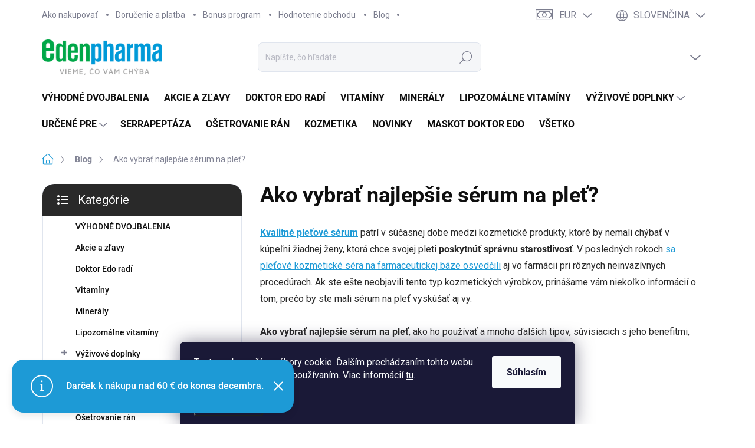

--- FILE ---
content_type: text/html; charset=utf-8
request_url: https://www.edenpharma.sk/blog/ako-vybrat-najlepsie-serum-na-plet/
body_size: 31710
content:
<!doctype html><html lang="sk" dir="ltr" class="header-background-light external-fonts-loaded"><head><meta charset="utf-8" /><meta name="viewport" content="width=device-width,initial-scale=1" /><title>Ako vybrať najlepšie sérum na pleť?</title><link rel="preconnect" href="https://cdn.myshoptet.com" /><link rel="dns-prefetch" href="https://cdn.myshoptet.com" /><link rel="preload" href="https://cdn.myshoptet.com/prj/dist/master/cms/libs/jquery/jquery-1.11.3.min.js" as="script" /><link href="https://cdn.myshoptet.com/prj/dist/master/cms/templates/frontend_templates/shared/css/font-face/source-sans-3.css" rel="stylesheet"><link href="https://cdn.myshoptet.com/prj/dist/master/cms/templates/frontend_templates/shared/css/font-face/exo-2.css" rel="stylesheet"><script>
dataLayer = [];
dataLayer.push({'shoptet' : {
    "pageId": 765,
    "pageType": "article",
    "currency": "EUR",
    "currencyInfo": {
        "decimalSeparator": ",",
        "exchangeRate": 1,
        "priceDecimalPlaces": 2,
        "symbol": "\u20ac",
        "symbolLeft": 1,
        "thousandSeparator": " "
    },
    "language": "sk",
    "projectId": 591553,
    "cartInfo": {
        "id": null,
        "freeShipping": false,
        "freeShippingFrom": 40,
        "leftToFreeGift": {
            "formattedPrice": "\u20ac60",
            "priceLeft": 60
        },
        "freeGift": false,
        "leftToFreeShipping": {
            "priceLeft": 40,
            "dependOnRegion": 0,
            "formattedPrice": "\u20ac40"
        },
        "discountCoupon": [],
        "getNoBillingShippingPrice": {
            "withoutVat": 0,
            "vat": 0,
            "withVat": 0
        },
        "cartItems": [],
        "taxMode": "ORDINARY"
    },
    "cart": [],
    "customer": {
        "priceRatio": 1,
        "priceListId": 1,
        "groupId": null,
        "registered": false,
        "mainAccount": false
    }
}});
dataLayer.push({'cookie_consent' : {
    "marketing": "denied",
    "analytics": "denied"
}});
document.addEventListener('DOMContentLoaded', function() {
    shoptet.consent.onAccept(function(agreements) {
        if (agreements.length == 0) {
            return;
        }
        dataLayer.push({
            'cookie_consent' : {
                'marketing' : (agreements.includes(shoptet.config.cookiesConsentOptPersonalisation)
                    ? 'granted' : 'denied'),
                'analytics': (agreements.includes(shoptet.config.cookiesConsentOptAnalytics)
                    ? 'granted' : 'denied')
            },
            'event': 'cookie_consent'
        });
    });
});
</script>

<!-- Google Tag Manager -->
<script>(function(w,d,s,l,i){w[l]=w[l]||[];w[l].push({'gtm.start':
new Date().getTime(),event:'gtm.js'});var f=d.getElementsByTagName(s)[0],
j=d.createElement(s),dl=l!='dataLayer'?'&l='+l:'';j.async=true;j.src=
'https://www.googletagmanager.com/gtm.js?id='+i+dl;f.parentNode.insertBefore(j,f);
})(window,document,'script','dataLayer','GTM-NSD44J2T');</script>
<!-- End Google Tag Manager -->

<meta property="og:type" content="article"><meta property="og:site_name" content="edenpharma.sk"><meta property="og:url" content="https://www.edenpharma.sk/blog/ako-vybrat-najlepsie-serum-na-plet/"><meta property="og:title" content="Ako vybrať najlepšie sérum na pleť?"><meta name="author" content="EDENPharma"><meta name="web_author" content="Shoptet.sk"><meta name="dcterms.rightsHolder" content="www.edenpharma.sk"><meta name="robots" content="index,follow"><meta property="og:image" content="https://www.edenpharma.sk/user/articles/images/serum_pletove_pokozka_4_medium.png"><meta property="og:description" content="Prečítajte si rady, ako nájsť to najlepšie sérum na pleť podľa vášho typu a problémov, ktoré riešite. Čo dokáže sérum na pleť s kyselinou hyalurónovou?"><meta name="description" content="Prečítajte si rady, ako nájsť to najlepšie sérum na pleť podľa vášho typu a problémov, ktoré riešite. Čo dokáže sérum na pleť s kyselinou hyalurónovou?"><meta property="article:published_time" content="4.6.2024"><meta property="article:section" content="Ako vybrať najlepšie sérum na pleť?"><style>:root {--color-primary: #1D9AD6;--color-primary-h: 199;--color-primary-s: 76%;--color-primary-l: 48%;--color-primary-hover: #00A651;--color-primary-hover-h: 149;--color-primary-hover-s: 100%;--color-primary-hover-l: 33%;--color-secondary: #00A651;--color-secondary-h: 149;--color-secondary-s: 100%;--color-secondary-l: 33%;--color-secondary-hover: #1D9AD6;--color-secondary-hover-h: 199;--color-secondary-hover-s: 76%;--color-secondary-hover-l: 48%;--color-tertiary: #FFFFFF;--color-tertiary-h: 0;--color-tertiary-s: 0%;--color-tertiary-l: 100%;--color-tertiary-hover: #FFFFFF;--color-tertiary-hover-h: 0;--color-tertiary-hover-s: 0%;--color-tertiary-hover-l: 100%;--color-header-background: #ffffff;--template-font: "Source Sans 3";--template-headings-font: "Exo 2";--header-background-url: none;--cookies-notice-background: #1A1937;--cookies-notice-color: #F8FAFB;--cookies-notice-button-hover: #f5f5f5;--cookies-notice-link-hover: #27263f;--templates-update-management-preview-mode-content: "Náhľad aktualizácií šablóny je aktívny pre váš prehliadač."}</style>
    <script>var shoptet = shoptet || {};</script>
    <script src="https://cdn.myshoptet.com/prj/dist/master/shop/dist/main-3g-header.js.05f199e7fd2450312de2.js"></script>
<!-- User include --><!-- service 1000(633) html code header -->
<link rel="stylesheet" href="https://cdn.myshoptet.com/usr/apollo.jakubtursky.sk/user/documents/assets/main.css?v=1757">

<noscript>
<style>
.before-carousel:before,
.before-carousel:after,
.products-block:after,
.products-block:before,
.p-detail-inner:before,
.p-detail-inner:after{
	display: none;
}

.products-block .product, .products-block .slider-group-products,
.next-to-carousel-banners .banner-wrapper,
.before-carousel .content-wrapper-in,
.p-detail-inner .p-detail-inner-header, .p-detail-inner #product-detail-form {
  opacity: 1;
}

body.type-category .content-wrapper-in,
body.type-manufacturer-detail .content-wrapper-in,
body.type-product .content-wrapper-in {
	visibility: visible!important;
}
</style>
</noscript>

<style>
@font-face {
  font-family: 'apollo';
  font-display: swap;
  src:  url('https://cdn.myshoptet.com/usr/apollo.jakubtursky.sk/user/documents/assets/iconfonts/icomoon.eot?v=107');
  src:  url('https://cdn.myshoptet.com/usr/apollo.jakubtursky.sk/user/documents/assets/iconfonts/icomoon.eot?v=107') format('embedded-opentype'),
    url('https://cdn.myshoptet.com/usr/apollo.jakubtursky.sk/user/documents/assets/iconfonts/icomoon.ttf?v=107') format('truetype'),
    url('https://cdn.myshoptet.com/usr/apollo.jakubtursky.sk/user/documents/assets/iconfonts/icomoon.woff?v=107') format('woff'),
    url('https://cdn.myshoptet.com/usr/apollo.jakubtursky.sk/user/documents/assets/iconfonts/icomoon.svg?v=107') format('svg');
  font-weight: normal;
  font-style: normal;
  font-display: block;
}
.top-navigation-bar .top-nav-button.top-nav-button-login.primary{
	display: none;
}
.basic-description>h3:first-child{
	display: none;
}
/*.header-info-banner-addon{
	background-color: black;
}*/
</style>

<style>
.not-working {
  background-color: rgba(0,0,0, 0.9);
  color: white;
  width: 100%;
  height: 100%;
  position: fixed;
  top: 0;
  left: 0;
  z-index: 9999999;
  text-align: center;
  padding: 50px;
  line-height: 1.6;
  font-size: 16px;
}
</style>

<!-- api 427(81) html code header -->
<link rel="stylesheet" href="https://cdn.myshoptet.com/usr/api2.dklab.cz/user/documents/_doplnky/instagram/591553/2/591553_2.css" type="text/css" /><style>
        :root {
            --dklab-instagram-header-color: #000000;  
            --dklab-instagram-header-background: #DDDDDD;  
            --dklab-instagram-font-weight: 700;
            --dklab-instagram-font-size: %;
            --dklab-instagram-logoUrl: url(https://cdn.myshoptet.com/usr/api2.dklab.cz/user/documents/_doplnky/instagram/img/logo-duha.png); 
            --dklab-instagram-logo-size-width: 25px;
            --dklab-instagram-logo-size-height: 25px;                        
            --dklab-instagram-hover-content: 0;                        
            --dklab-instagram-padding: 0px;                        
            --dklab-instagram-border-color: #888888;
            
        }
        </style>
<!-- api 1004(637) html code header -->
<script>
      window.mehub = window.mehub || {};
      window.mehub.bonus = {
        businessId: '3107424e-9cf3-4354-b57c-b874a9de928d',
        addonId: '07d4e742-9ef6-4b70-9fd5-64e2823cc24b'
      }
    </script>
    
<!-- service 427(81) html code header -->
<link rel="stylesheet" href="https://cdn.myshoptet.com/usr/api2.dklab.cz/user/documents/_doplnky/instagram/font/instagramplus.css" type="text/css" />

<!-- service 565(213) html code header -->
<!--
<link rel="stylesheet" type="text/css" href="https://app.visual.ws/gpwebpay_shoptet/shoptet.css">
<script async defer type="text/javascript" src="https://app.visual.ws/gpwebpay_shoptet/shoptet.js"></script>
-->
<!-- service 1004(637) html code header -->
<script src="https://mehub-framework.web.app/main.bundle.js?v=1"></script>
<!-- service 654(301) html code header -->
<!-- Prefetch Pobo Page Builder CDN  -->
<link rel="dns-prefetch" href="https://image.pobo.cz">
<link href="https://cdnjs.cloudflare.com/ajax/libs/lightgallery/2.7.2/css/lightgallery.min.css" rel="stylesheet">
<link href="https://cdnjs.cloudflare.com/ajax/libs/lightgallery/2.7.2/css/lg-thumbnail.min.css" rel="stylesheet">


<!-- © Pobo Page Builder  -->
<script>
 	  window.addEventListener("DOMContentLoaded", function () {
		  var po = document.createElement("script");
		  po.type = "text/javascript";
		  po.async = true;
		  po.dataset.url = "https://www.pobo.cz";
			po.dataset.cdn = "https://image.pobo.space";
      po.dataset.tier = "standard";
      po.fetchpriority = "high";
      po.dataset.key = btoa(window.location.host);
		  po.id = "pobo-asset-url";
      po.platform = "shoptet";
      po.synergy = false;
		  po.src = "https://image.pobo.space/assets/editor.js?v=6";

		  var s = document.getElementsByTagName("script")[0];
		  s.parentNode.insertBefore(po, s);
	  });
</script>





<!-- service 708(354) html code header -->
<link href="https://cdn.myshoptet.com/usr/302565.myshoptet.com/user/documents/assets/gifts/fv-studio-app-gifts.css?25.4.29" rel="stylesheet">
<link href="https://cdn.myshoptet.com/usr/302565.myshoptet.com/user/documents/assets/gifts/fv-studio-app-gifts.Classic.css?25.4.29" rel="stylesheet">

<style>
.ordering-process.id--9 [id~=free-gift-wrapper] ul li:hover,
.ordering-process.id--9 [class~=free-gifts-wrapper] ul li:hover,
.content-window.cart-window [class~=free-gifts-wrapper] ul li:hover {
    border-color: #1D9AD6;
}

.ordering-process.id--9 [id~=free-gift-wrapper] ul li:not(.hidden-colorbox-visible),
.ordering-process.id--9 [class~=free-gifts-wrapper] ul li.active,
.content-window.cart-window [class~=free-gifts-wrapper] ul li.active {
    border-color: #1D9AD6;
    border-width: 2px;
}

.fvstudio-delivery-info-single-gift {
border-color: #1D9AD6;
}

</style>
<!-- project html code header -->
<style>
  .benefitBanner__picture img{
    mix-blend-mode: multiply;
  }
  .in-index .position--benefitHomepage {
    margin-top: 0;
    margin-bottom: 30px;
  }

  .welcome .welcome__content p {
    margin-bottom: 0;
  }

  .welcome .welcome__content p + p{
    margin-top: 20px;
  }

  .banners-top-block .banner-wrapper a, .banners-top-block .banner-wrapper img{
    width: 100%;
  }

  @media (min-width: 768px) {
 
  .footer-icons .footer-icon {
    max-height: 55px;
}
    .top-navigation-bar .container > div.top-navigation-contacts {
      height: 50px;
      top: 0;
      right: 280px;
    }
    .welcome h1 {
      font-size: 40px;
      margin-bottom: 30px;
    }
    .welcome p {
      font-size: 16px;
      line-height: 1.8;
      margin-bottom: 30px;
    }
  }
  @media (min-width: 992px) {
    .welcome {
      padding: 40px 40px 40px 40px;
    }
  }
  @media (min-width: 992px) {
    .header-top {
      padding-top: 20px;
      padding-bottom: 20px;
    }

    .popup-widget.login-widget {
      top: 120px;
    }

    .popup-widget.cart-widget {
      top: 120px;
    }

    .admin-logged .popup-widget.login-widget {
      top: 145px;
    }

    .admin-logged .popup-widget.cart-widget {
      top: 145px;
    }
  }
  @media (max-width: 767px){
    .top-navigation-bar {
      background-color: white;
    }
  }

  @media (max-width: 370px){
    .top-navigation-bar .site-name a img {
        max-height: 30px;
    }
  }
  
  @media (min-width: 768px) {
  .products-related-block h2, .products-alternative-block h2,
  h4.homepage-group-title, .h4.homepage-group-title {
    font-size: 36px;
  }
  body .hodnoceni:before {
    text-align: center;
    font-size: 36px;
    margin-bottom: 30px;
  }
  .products-block.products .p .name {
    font-size: 18px;
  }
  .navigation-buttons a[data-target="cart"]:hover {
    color: white;
  }
  .header-top .btn.cart-count:hover .cart-price {
    color: white;
  }
  .navigation-buttons .click-cart a:after {
    display: none;
  }
  .click-cart {
    background: var(--color-primary);
    border-radius: 8px;
  }
  .click-cart:hover {
    background: var(--color-primary-hover);
  }
  #header .cart-count {
    border-radius: 7px 7px 0 0;
  }
  .navigation-buttons a[data-target="cart"] {
    color: #fff;
  }
  .header-top .btn.cart-count:before {
    font-size: 26px;
  }
  .header-top .btn.cart-count:before {
    color: white !important;
  }
  .navigation-buttons {
    right: 0;
  }
  .cart-window-visible #header .click-cart {
    border-radius: 7px 7px 0 0;
  }
  .cart-window-visible #header .cart-count {
    background-color: transparent;
    border-radius: 7px 7px 0 0;
  }
  .cart-window-visible .btn.cart-count .cart-price {
    color: white;
  }
  .popup-widget {
    margin-left: -6px;
  }
}

@media (min-width: 992px) {
  .popup-widget.cart-widget {
    margin-left: 106px;
  }
}

@media (min-width: 1200px) {
  .popup-widget.cart-widget {
    margin-left: 209px;
  }
}

@media (min-width: 1440px) {
  .popup-widget.cart-widget {
    margin-left: 329px;
  }
}


.benefitBanner__item{
  flex-wrap: wrap;
  text-align: center;
  justify-content: center;
}
.benefitBanner__picture{
  padding-left: 0;
  margin-right: auto;
  margin-left: auto;
}
.benefitBanner__link{
  flex-wrap: wrap;
}
.benefitBanner__content{
  margin-top: 15px;
  justify-content: center;
  padding-right: 0;
  width: 100%;
}
.benefitBanner__picture img {
  max-height: 60px;
  max-width: 65px;
}
.benefitBanner__picture {
  height: 60px;
}

.benefitBanner__title {
  font-size: 16px;
  }
  
@media (min-width: 992px) {
    .multiple-columns-body .position--benefitHomepage .benefitBanner__item {
        flex: 1 1 25%;
    }
}

@media (min-width: 768px) {
  .multiple-columns-body h4.homepage-group-title[class*="homepage-products-heading"], .multiple-columns-body .h4.homepage-group-title[class*="homepage-products-heading"] {
    margin-top: 30px;
  }
}

@media (min-width: 768px) {
  #navigation {
    height: auto;
    position: static;
    padding-bottom: 10px;
  }
  .navigation-in {
    position: relative;
    width: 100%;
    left: auto;
    top: auto;
  }
  .navigation-in>ul>li>a {
    padding-top: 14px;
    padding-bottom: 15px;
    padding-left: 20px;
    padding-right: 40px;
    padding-left: 0 !important;
  }
  .navigation-in>ul>li:not(.ext)>a {
    padding-right: 25px;
	}
  .navigation-in>ul>li.ext>a:after {
    right: 22px;
  }
  .navigation-in ul li.splitted {
    visibility: visible;
  }
  .menu-helper{
  	display: none;
  }
  .is-header-fixed.is-header-hidden .navigation-in>ul>li>a {
    padding-top: 14px;
    padding-bottom: 15px;
  }
  .is-header-fixed.is-header-hidden #navigation {
    height: auto;
  }
  .submenu-visible .navigation-in ul li.splitted {
    display: block;
  }
  .navigation-in ul li {
  	position: relative;
	}
  .navigation-in>ul>li.ext>ul{
    left: 50%;
    width: 100vw;
    z-index: 999;
    position: fixed;
    max-width: 730px;
    margin: 0 auto;
    transform: translateX(-50%);
  }
}

@media (min-width: 992px) {
  .navigation-in>ul>li.ext>ul{
    max-width: 950px;
  }
}

@media (min-width: 1200px) {
  .navigation-in>ul>li.ext>ul{
    max-width: 1160px;
  }
}

@media (min-width: 1440px) {
  .navigation-in>ul>li.ext>ul{
    max-width: 1400px;
  }
}


</style>
<style>
.support .contact-box ul li a {
    font-size: 18px;
}
</style>
<link rel="stylesheet" href="https://cdn.myshoptet.com/usr/shoptet.kunerts.cz/user/documents/edenpharma/style.css?v=1.0.0" type="text/css">

<!-- /User include --><link rel="shortcut icon" href="/favicon.ico" type="image/x-icon" /><link rel="canonical" href="https://www.edenpharma.sk/blog/ako-vybrat-najlepsie-serum-na-plet/" />    <script>
        var _hwq = _hwq || [];
        _hwq.push(['setKey', '608DCA99C52811D594FE9E9CDE16A404']);
        _hwq.push(['setTopPos', '200']);
        _hwq.push(['showWidget', '22']);
        (function() {
            var ho = document.createElement('script');
            ho.src = 'https://sk.im9.cz/direct/i/gjs.php?n=wdgt&sak=608DCA99C52811D594FE9E9CDE16A404';
            var s = document.getElementsByTagName('script')[0]; s.parentNode.insertBefore(ho, s);
        })();
    </script>
<script>!function(){var t={9196:function(){!function(){var t=/\[object (Boolean|Number|String|Function|Array|Date|RegExp)\]/;function r(r){return null==r?String(r):(r=t.exec(Object.prototype.toString.call(Object(r))))?r[1].toLowerCase():"object"}function n(t,r){return Object.prototype.hasOwnProperty.call(Object(t),r)}function e(t){if(!t||"object"!=r(t)||t.nodeType||t==t.window)return!1;try{if(t.constructor&&!n(t,"constructor")&&!n(t.constructor.prototype,"isPrototypeOf"))return!1}catch(t){return!1}for(var e in t);return void 0===e||n(t,e)}function o(t,r,n){this.b=t,this.f=r||function(){},this.d=!1,this.a={},this.c=[],this.e=function(t){return{set:function(r,n){u(c(r,n),t.a)},get:function(r){return t.get(r)}}}(this),i(this,t,!n);var e=t.push,o=this;t.push=function(){var r=[].slice.call(arguments,0),n=e.apply(t,r);return i(o,r),n}}function i(t,n,o){for(t.c.push.apply(t.c,n);!1===t.d&&0<t.c.length;){if("array"==r(n=t.c.shift()))t:{var i=n,a=t.a;if("string"==r(i[0])){for(var f=i[0].split("."),s=f.pop(),p=(i=i.slice(1),0);p<f.length;p++){if(void 0===a[f[p]])break t;a=a[f[p]]}try{a[s].apply(a,i)}catch(t){}}}else if("function"==typeof n)try{n.call(t.e)}catch(t){}else{if(!e(n))continue;for(var l in n)u(c(l,n[l]),t.a)}o||(t.d=!0,t.f(t.a,n),t.d=!1)}}function c(t,r){for(var n={},e=n,o=t.split("."),i=0;i<o.length-1;i++)e=e[o[i]]={};return e[o[o.length-1]]=r,n}function u(t,o){for(var i in t)if(n(t,i)){var c=t[i];"array"==r(c)?("array"==r(o[i])||(o[i]=[]),u(c,o[i])):e(c)?(e(o[i])||(o[i]={}),u(c,o[i])):o[i]=c}}window.DataLayerHelper=o,o.prototype.get=function(t){var r=this.a;t=t.split(".");for(var n=0;n<t.length;n++){if(void 0===r[t[n]])return;r=r[t[n]]}return r},o.prototype.flatten=function(){this.b.splice(0,this.b.length),this.b[0]={},u(this.a,this.b[0])}}()}},r={};function n(e){var o=r[e];if(void 0!==o)return o.exports;var i=r[e]={exports:{}};return t[e](i,i.exports,n),i.exports}n.n=function(t){var r=t&&t.__esModule?function(){return t.default}:function(){return t};return n.d(r,{a:r}),r},n.d=function(t,r){for(var e in r)n.o(r,e)&&!n.o(t,e)&&Object.defineProperty(t,e,{enumerable:!0,get:r[e]})},n.o=function(t,r){return Object.prototype.hasOwnProperty.call(t,r)},function(){"use strict";n(9196)}()}();</script><style>/* custom background */@media (min-width: 992px) {body {background-color: #ffffff ;background-position: top center;background-repeat: no-repeat;background-attachment: scroll;}}</style>    <!-- Global site tag (gtag.js) - Google Analytics -->
    <script async src="https://www.googletagmanager.com/gtag/js?id=AW-11312910618"></script>
    <script>
        
        window.dataLayer = window.dataLayer || [];
        function gtag(){dataLayer.push(arguments);}
        

                    console.debug('default consent data');

            gtag('consent', 'default', {"ad_storage":"denied","analytics_storage":"denied","ad_user_data":"denied","ad_personalization":"denied","wait_for_update":500});
            dataLayer.push({
                'event': 'default_consent'
            });
        
        gtag('js', new Date());

        
        
                gtag('config', 'AW-11312910618', {"allow_enhanced_conversions":true});
        
        
        
        
        
        
        
        
        
        
        
        
        
        
        
        
        
        
        document.addEventListener('DOMContentLoaded', function() {
            if (typeof shoptet.tracking !== 'undefined') {
                for (var id in shoptet.tracking.bannersList) {
                    gtag('event', 'view_promotion', {
                        "send_to": "UA",
                        "promotions": [
                            {
                                "id": shoptet.tracking.bannersList[id].id,
                                "name": shoptet.tracking.bannersList[id].name,
                                "position": shoptet.tracking.bannersList[id].position
                            }
                        ]
                    });
                }
            }

            shoptet.consent.onAccept(function(agreements) {
                if (agreements.length !== 0) {
                    console.debug('gtag consent accept');
                    var gtagConsentPayload =  {
                        'ad_storage': agreements.includes(shoptet.config.cookiesConsentOptPersonalisation)
                            ? 'granted' : 'denied',
                        'analytics_storage': agreements.includes(shoptet.config.cookiesConsentOptAnalytics)
                            ? 'granted' : 'denied',
                                                                                                'ad_user_data': agreements.includes(shoptet.config.cookiesConsentOptPersonalisation)
                            ? 'granted' : 'denied',
                        'ad_personalization': agreements.includes(shoptet.config.cookiesConsentOptPersonalisation)
                            ? 'granted' : 'denied',
                        };
                    console.debug('update consent data', gtagConsentPayload);
                    gtag('consent', 'update', gtagConsentPayload);
                    dataLayer.push(
                        { 'event': 'update_consent' }
                    );
                }
            });
        });
    </script>
</head><body class="desktop id-765 in-blog template-11 type-post multiple-columns-body columns-mobile-2 columns-3 blank-mode blank-mode-css ums_forms_redesign--off ums_a11y_category_page--on ums_discussion_rating_forms--off ums_flags_display_unification--on ums_a11y_login--off mobile-header-version-1">
        <div id="fb-root"></div>
        <script>
            window.fbAsyncInit = function() {
                FB.init({
//                    appId            : 'your-app-id',
                    autoLogAppEvents : true,
                    xfbml            : true,
                    version          : 'v19.0'
                });
            };
        </script>
        <script async defer crossorigin="anonymous" src="https://connect.facebook.net/sk_SK/sdk.js"></script>
<!-- Google Tag Manager (noscript) -->
<noscript><iframe src="https://www.googletagmanager.com/ns.html?id=GTM-NSD44J2T"
height="0" width="0" style="display:none;visibility:hidden"></iframe></noscript>
<!-- End Google Tag Manager (noscript) -->

    <div class="siteCookies siteCookies--bottom siteCookies--dark js-siteCookies" role="dialog" data-testid="cookiesPopup" data-nosnippet>
        <div class="siteCookies__form">
            <div class="siteCookies__content">
                <div class="siteCookies__text">
                    Tento web používa súbory cookie. Ďalším prechádzaním tohto webu vyjadrujete súhlas s ich používaním. Viac informácií <a href="/podmienky-ochrany-osobnych-udajov/" target=\"_blank\" rel=\"noopener noreferrer\">tu</a>.
                </div>
                <p class="siteCookies__links">
                    <button class="siteCookies__link js-cookies-settings" aria-label="Nastavenia cookies" data-testid="cookiesSettings">Nastavenie</button>
                </p>
            </div>
            <div class="siteCookies__buttonWrap">
                                <button class="siteCookies__button js-cookiesConsentSubmit" value="all" aria-label="Prijať cookies" data-testid="buttonCookiesAccept">Súhlasím</button>
            </div>
        </div>
        <script>
            document.addEventListener("DOMContentLoaded", () => {
                const siteCookies = document.querySelector('.js-siteCookies');
                document.addEventListener("scroll", shoptet.common.throttle(() => {
                    const st = document.documentElement.scrollTop;
                    if (st > 1) {
                        siteCookies.classList.add('siteCookies--scrolled');
                    } else {
                        siteCookies.classList.remove('siteCookies--scrolled');
                    }
                }, 100));
            });
        </script>
    </div>
<a href="#content" class="skip-link sr-only">Prejsť na obsah</a><div class="overall-wrapper"><div class="site-msg information"><div class="container"><div class="text">Darček k nákupu nad 60 € do konca decembra.</div><div class="close js-close-information-msg"></div></div></div><div class="user-action"><div class="container"><div class="user-action-in"><div class="user-action-login popup-widget login-widget"><div class="popup-widget-inner"><h2 id="loginHeading">Prihlásenie k vášmu účtu</h2><div id="customerLogin"><form action="/action/Customer/Login/" method="post" id="formLoginIncluded" class="csrf-enabled formLogin" data-testid="formLogin"><input type="hidden" name="referer" value="" /><div class="form-group"><div class="input-wrapper email js-validated-element-wrapper no-label"><input type="email" name="email" class="form-control" autofocus placeholder="E-mailová adresa (napr. jan@novak.sk)" data-testid="inputEmail" autocomplete="email" required /></div></div><div class="form-group"><div class="input-wrapper password js-validated-element-wrapper no-label"><input type="password" name="password" class="form-control" placeholder="Heslo" data-testid="inputPassword" autocomplete="current-password" required /><span class="no-display">Nemôžete vyplniť toto pole</span><input type="text" name="surname" value="" class="no-display" /></div></div><div class="form-group"><div class="login-wrapper"><button type="submit" class="btn btn-secondary btn-text btn-login" data-testid="buttonSubmit">Prihlásiť sa</button><div class="password-helper"><a href="/registracia/" data-testid="signup" rel="nofollow">Nová registrácia</a><a href="/klient/zabudnute-heslo/" rel="nofollow">Zabudnuté heslo</a></div></div></div></form>
</div></div></div>
    <div id="cart-widget" class="user-action-cart popup-widget cart-widget loader-wrapper" data-testid="popupCartWidget" role="dialog" aria-hidden="true"><div class="popup-widget-inner cart-widget-inner place-cart-here"><div class="loader-overlay"><div class="loader"></div></div></div><div class="cart-widget-button"><a href="/kosik/" class="btn btn-conversion" id="continue-order-button" rel="nofollow" data-testid="buttonNextStep">Pokračovať do košíka</a></div></div></div>
</div></div><div class="top-navigation-bar" data-testid="topNavigationBar">

    <div class="container">

        <div class="top-navigation-contacts">
            <strong>Zákaznícka podpora:</strong><a href="tel:+421905180886" class="project-phone" aria-label="Zavolať na +421905180886" data-testid="contactboxPhone"><span>+421 905 180 886</span></a><a href="mailto:eshop@edenpharma.sk" class="project-email" data-testid="contactboxEmail"><span>eshop@edenpharma.sk</span></a>        </div>

                            <div class="top-navigation-menu">
                <div class="top-navigation-menu-trigger"></div>
                <ul class="top-navigation-bar-menu">
                                            <li class="top-navigation-menu-item-876">
                            <a href="/ako-nakupovat-edenpharma/">Ako nakupovať</a>
                        </li>
                                            <li class="top-navigation-menu-item-691">
                            <a href="/dorucenie-a-platba/">Doručenie a platba</a>
                        </li>
                                            <li class="top-navigation-menu-item-775">
                            <a href="/bonus-program/">Bonus program</a>
                        </li>
                                            <li class="top-navigation-menu-item--51">
                            <a href="/hodnotenie-obchodu/">Hodnotenie obchodu</a>
                        </li>
                                            <li class="top-navigation-menu-item-765">
                            <a href="/blog/">Blog</a>
                        </li>
                                    </ul>
                <ul class="top-navigation-bar-menu-helper"></ul>
            </div>
        
        <div class="top-navigation-tools top-navigation-tools--language">
            <div class="responsive-tools">
                <a href="#" class="toggle-window" data-target="search" aria-label="Hľadať" data-testid="linkSearchIcon"></a>
                                                            <a href="#" class="toggle-window" data-target="login"></a>
                                                    <a href="#" class="toggle-window" data-target="navigation" aria-label="Menu" data-testid="hamburgerMenu"></a>
            </div>
                <div class="languagesMenu">
        <button id="topNavigationDropdown" class="languagesMenu__flags" type="button" data-toggle="dropdown" aria-haspopup="true" aria-expanded="false">
            <svg aria-hidden="true" style="position: absolute; width: 0; height: 0; overflow: hidden;" version="1.1" xmlns="http://www.w3.org/2000/svg" xmlns:xlink="http://www.w3.org/1999/xlink"><defs><symbol id="shp-flag-SK" viewBox="0 0 32 32"><title>SK</title><path fill="#f0f0f0" style="fill: var(--color21, #f0f0f0)" d="M0 5.334h32v21.333h-32v-21.333z"></path><path fill="#0052b4" style="fill: var(--color20, #0052b4)" d="M0 12.29h32v7.42h-32v-7.42z"></path><path fill="#d80027" style="fill: var(--color19, #d80027)" d="M0 19.71h32v6.957h-32v-6.956z"></path><path fill="#f0f0f0" style="fill: var(--color21, #f0f0f0)" d="M8.092 11.362v5.321c0 3.027 3.954 3.954 3.954 3.954s3.954-0.927 3.954-3.954v-5.321h-7.908z"></path><path fill="#d80027" style="fill: var(--color19, #d80027)" d="M9.133 11.518v5.121c0 0.342 0.076 0.665 0.226 0.968 1.493 0 3.725 0 5.373 0 0.15-0.303 0.226-0.626 0.226-0.968v-5.121h-5.826z"></path><path fill="#f0f0f0" style="fill: var(--color21, #f0f0f0)" d="M13.831 15.089h-1.339v-0.893h0.893v-0.893h-0.893v-0.893h-0.893v0.893h-0.893v0.893h0.893v0.893h-1.339v0.893h1.339v0.893h0.893v-0.893h1.339z"></path><path fill="#0052b4" style="fill: var(--color20, #0052b4)" d="M10.577 18.854c0.575 0.361 1.166 0.571 1.469 0.665 0.303-0.093 0.894-0.303 1.469-0.665 0.58-0.365 0.987-0.782 1.218-1.246-0.255-0.18-0.565-0.286-0.901-0.286-0.122 0-0.241 0.015-0.355 0.041-0.242-0.55-0.791-0.934-1.43-0.934s-1.188 0.384-1.43 0.934c-0.114-0.027-0.233-0.041-0.355-0.041-0.336 0-0.646 0.106-0.901 0.286 0.231 0.465 0.637 0.882 1.217 1.246z"></path></symbol><symbol id="shp-flag-CZ" viewBox="0 0 32 32"><title>CZ</title><path fill="#0052b4" style="fill: var(--color20, #0052b4)" d="M0 5.334h32v21.333h-32v-21.333z"></path><path fill="#d80027" style="fill: var(--color19, #d80027)" d="M32 16v10.666h-32l13.449-10.666z"></path><path fill="#f0f0f0" style="fill: var(--color21, #f0f0f0)" d="M32 5.334v10.666h-18.551l-13.449-10.666z"></path></symbol></defs></svg>
            <svg class="shp-flag shp-flag-SK">
                <use xlink:href="#shp-flag-SK"></use>
            </svg>
            <span class="caret"></span>
        </button>
        <div class="languagesMenu__content" aria-labelledby="topNavigationDropdown">
                            <div class="languagesMenu__box toggle-window js-languagesMenu__box" data-hover="true" data-target="currency">
                    <div class="languagesMenu__header languagesMenu__header--name">Mena</div>
                    <div class="languagesMenu__header languagesMenu__header--actual" data-toggle="dropdown">EUR<span class="caret"></span></div>
                    <ul class="languagesMenu__list languagesMenu__list--currency">
                                                    <li class="languagesMenu__list__item">
                                <a href="/action/Currency/changeCurrency/?currencyCode=CZK" rel="nofollow" class="languagesMenu__list__link languagesMenu__list__link--currency">CZK</a>
                            </li>
                                                    <li class="languagesMenu__list__item">
                                <a href="/action/Currency/changeCurrency/?currencyCode=EUR" rel="nofollow" class="languagesMenu__list__link languagesMenu__list__link--currency">EUR</a>
                            </li>
                                            </ul>
                </div>
                                        <div class="languagesMenu__box toggle-window js-languagesMenu__box" data-hover="true" data-target="language">
                    <div class="languagesMenu__header languagesMenu__header--name">Jazyk</div>
                    <div class="languagesMenu__header languagesMenu__header--actual" data-toggle="dropdown">
                                                                                    
                                    Slovenčina
                                
                                                                                                                                <span class="caret"></span>
                    </div>
                    <ul class="languagesMenu__list languagesMenu__list--language">
                                                    <li>
                                <a href="/action/Language/changeLanguage/?language=sk" rel="nofollow" class="languagesMenu__list__link">
                                    <svg class="shp-flag shp-flag-SK">
                                        <use xlink:href="#shp-flag-SK"></use>
                                    </svg>
                                    <span class="languagesMenu__list__name languagesMenu__list__name--actual">Slovenčina</span>
                                </a>
                            </li>
                                                    <li>
                                <a href="/action/Language/changeLanguage/?language=cs" rel="nofollow" class="languagesMenu__list__link">
                                    <svg class="shp-flag shp-flag-CZ">
                                        <use xlink:href="#shp-flag-CZ"></use>
                                    </svg>
                                    <span class="languagesMenu__list__name">Čeština</span>
                                </a>
                            </li>
                                            </ul>
                </div>
                    </div>
    </div>
            <a href="/login/?backTo=%2Fblog%2Fako-vybrat-najlepsie-serum-na-plet%2F" class="top-nav-button top-nav-button-login primary login toggle-window" data-target="login" data-testid="signin" rel="nofollow"><span>Prihlásenie</span></a>        </div>

    </div>

</div>
<header id="header"><div class="container navigation-wrapper">
    <div class="header-top">
        <div class="site-name-wrapper">
            <div class="site-name"><a href="/" data-testid="linkWebsiteLogo"><img src="https://cdn.myshoptet.com/usr/www.edenpharma.sk/user/logos/edenpharma_secondary_logotype-1.png" alt="EDENPharma" fetchpriority="low" /></a></div>        </div>
        <div class="search" itemscope itemtype="https://schema.org/WebSite">
            <meta itemprop="headline" content="Blog"/><meta itemprop="url" content="https://www.edenpharma.sk"/><meta itemprop="text" content="Prečítajte si rady, ako nájsť to najlepšie sérum na pleť podľa vášho typu a problémov, ktoré riešite. Čo dokáže sérum na pleť s kyselinou hyalurónovou?"/>            <form action="/action/ProductSearch/prepareString/" method="post"
    id="formSearchForm" class="search-form compact-form js-search-main"
    itemprop="potentialAction" itemscope itemtype="https://schema.org/SearchAction" data-testid="searchForm">
    <fieldset>
        <meta itemprop="target"
            content="https://www.edenpharma.sk/vyhladavanie/?string={string}"/>
        <input type="hidden" name="language" value="sk"/>
        
            
<input
    type="search"
    name="string"
        class="query-input form-control search-input js-search-input"
    placeholder="Napíšte, čo hľadáte"
    autocomplete="off"
    required
    itemprop="query-input"
    aria-label="Vyhľadávanie"
    data-testid="searchInput"
>
            <button type="submit" class="btn btn-default" data-testid="searchBtn">Hľadať</button>
        
    </fieldset>
</form>
        </div>
        <div class="navigation-buttons">
                
    <a href="/kosik/" class="btn btn-icon toggle-window cart-count" data-target="cart" data-hover="true" data-redirect="true" data-testid="headerCart" rel="nofollow" aria-haspopup="dialog" aria-expanded="false" aria-controls="cart-widget">
        
                <span class="sr-only">Nákupný košík</span>
        
            <span class="cart-price visible-lg-inline-block" data-testid="headerCartPrice">
                                    Prázdny košík                            </span>
        
    
            </a>
        </div>
    </div>
    <nav id="navigation" aria-label="Hlavné menu" data-collapsible="true"><div class="navigation-in menu"><ul class="menu-level-1" role="menubar" data-testid="headerMenuItems"><li class="menu-item-888" role="none"><a href="/vyhodne-dvojbalenia/" data-testid="headerMenuItem" role="menuitem" aria-expanded="false"><b>VÝHODNÉ DVOJBALENIA</b></a></li>
<li class="menu-item-801" role="none"><a href="/akcie-zlavy/" data-testid="headerMenuItem" role="menuitem" aria-expanded="false"><b>Akcie a zľavy</b></a></li>
<li class="menu-item-787" role="none"><a href="/doktor-edo-radi/" data-testid="headerMenuItem" role="menuitem" aria-expanded="false"><b>Doktor Edo radí</b></a></li>
<li class="menu-item-816" role="none"><a href="/vitaminy-2/" data-testid="headerMenuItem" role="menuitem" aria-expanded="false"><b>Vitamíny</b></a></li>
<li class="menu-item-819" role="none"><a href="/mineraly/" data-testid="headerMenuItem" role="menuitem" aria-expanded="false"><b>Minerály</b></a></li>
<li class="menu-item-891" role="none"><a href="/lipozomalne-vitaminy/" data-testid="headerMenuItem" role="menuitem" aria-expanded="false"><b>Lipozomálne vitamíny</b></a></li>
<li class="menu-item-726 ext" role="none"><a href="/vyzivove-doplnky/" data-testid="headerMenuItem" role="menuitem" aria-haspopup="true" aria-expanded="false"><b>Výživové doplnky</b><span class="submenu-arrow"></span></a><ul class="menu-level-2" aria-label="Výživové doplnky" tabindex="-1" role="menu"><li class="menu-item-822" role="none"><a href="/zdravie-a-imunita/" class="menu-image" data-testid="headerMenuItem" tabindex="-1" aria-hidden="true"><img src="data:image/svg+xml,%3Csvg%20width%3D%22140%22%20height%3D%22100%22%20xmlns%3D%22http%3A%2F%2Fwww.w3.org%2F2000%2Fsvg%22%3E%3C%2Fsvg%3E" alt="" aria-hidden="true" width="140" height="100"  data-src="https://cdn.myshoptet.com/usr/www.edenpharma.sk/user/categories/thumb/zdravie_imunita.png" fetchpriority="low" /></a><div><a href="/zdravie-a-imunita/" data-testid="headerMenuItem" role="menuitem"><span>Zdravie a imunita</span></a>
                        </div></li><li class="menu-item-825" role="none"><a href="/kosti-a-klby/" class="menu-image" data-testid="headerMenuItem" tabindex="-1" aria-hidden="true"><img src="data:image/svg+xml,%3Csvg%20width%3D%22140%22%20height%3D%22100%22%20xmlns%3D%22http%3A%2F%2Fwww.w3.org%2F2000%2Fsvg%22%3E%3C%2Fsvg%3E" alt="" aria-hidden="true" width="140" height="100"  data-src="https://cdn.myshoptet.com/usr/www.edenpharma.sk/user/categories/thumb/kosti_k__by.png" fetchpriority="low" /></a><div><a href="/kosti-a-klby/" data-testid="headerMenuItem" role="menuitem"><span>Kosti a kĺby</span></a>
                        </div></li><li class="menu-item-828" role="none"><a href="/srdce-a-cievy/" class="menu-image" data-testid="headerMenuItem" tabindex="-1" aria-hidden="true"><img src="data:image/svg+xml,%3Csvg%20width%3D%22140%22%20height%3D%22100%22%20xmlns%3D%22http%3A%2F%2Fwww.w3.org%2F2000%2Fsvg%22%3E%3C%2Fsvg%3E" alt="" aria-hidden="true" width="140" height="100"  data-src="https://cdn.myshoptet.com/usr/www.edenpharma.sk/user/categories/thumb/srdce_cievy.png" fetchpriority="low" /></a><div><a href="/srdce-a-cievy/" data-testid="headerMenuItem" role="menuitem"><span>Srdce a cievy</span></a>
                        </div></li><li class="menu-item-831" role="none"><a href="/zrak/" class="menu-image" data-testid="headerMenuItem" tabindex="-1" aria-hidden="true"><img src="data:image/svg+xml,%3Csvg%20width%3D%22140%22%20height%3D%22100%22%20xmlns%3D%22http%3A%2F%2Fwww.w3.org%2F2000%2Fsvg%22%3E%3C%2Fsvg%3E" alt="" aria-hidden="true" width="140" height="100"  data-src="https://cdn.myshoptet.com/usr/www.edenpharma.sk/user/categories/thumb/o__i.png" fetchpriority="low" /></a><div><a href="/zrak/" data-testid="headerMenuItem" role="menuitem"><span>Zrak</span></a>
                        </div></li><li class="menu-item-834" role="none"><a href="/mocove-cesty/" class="menu-image" data-testid="headerMenuItem" tabindex="-1" aria-hidden="true"><img src="data:image/svg+xml,%3Csvg%20width%3D%22140%22%20height%3D%22100%22%20xmlns%3D%22http%3A%2F%2Fwww.w3.org%2F2000%2Fsvg%22%3E%3C%2Fsvg%3E" alt="" aria-hidden="true" width="140" height="100"  data-src="https://cdn.myshoptet.com/usr/www.edenpharma.sk/user/categories/thumb/mo__ov___cesty.png" fetchpriority="low" /></a><div><a href="/mocove-cesty/" data-testid="headerMenuItem" role="menuitem"><span>Močové cesty</span></a>
                        </div></li><li class="menu-item-837" role="none"><a href="/travenie/" class="menu-image" data-testid="headerMenuItem" tabindex="-1" aria-hidden="true"><img src="data:image/svg+xml,%3Csvg%20width%3D%22140%22%20height%3D%22100%22%20xmlns%3D%22http%3A%2F%2Fwww.w3.org%2F2000%2Fsvg%22%3E%3C%2Fsvg%3E" alt="" aria-hidden="true" width="140" height="100"  data-src="https://cdn.myshoptet.com/usr/www.edenpharma.sk/user/categories/thumb/tr__venie.png" fetchpriority="low" /></a><div><a href="/travenie/" data-testid="headerMenuItem" role="menuitem"><span>Trávenie</span></a>
                        </div></li><li class="menu-item-843" role="none"><a href="/spanok/" class="menu-image" data-testid="headerMenuItem" tabindex="-1" aria-hidden="true"><img src="data:image/svg+xml,%3Csvg%20width%3D%22140%22%20height%3D%22100%22%20xmlns%3D%22http%3A%2F%2Fwww.w3.org%2F2000%2Fsvg%22%3E%3C%2Fsvg%3E" alt="" aria-hidden="true" width="140" height="100"  data-src="https://cdn.myshoptet.com/usr/www.edenpharma.sk/user/categories/thumb/sp__nok.png" fetchpriority="low" /></a><div><a href="/spanok/" data-testid="headerMenuItem" role="menuitem"><span>Spánok</span></a>
                        </div></li><li class="menu-item-846" role="none"><a href="/energia-a-vitalita/" class="menu-image" data-testid="headerMenuItem" tabindex="-1" aria-hidden="true"><img src="data:image/svg+xml,%3Csvg%20width%3D%22140%22%20height%3D%22100%22%20xmlns%3D%22http%3A%2F%2Fwww.w3.org%2F2000%2Fsvg%22%3E%3C%2Fsvg%3E" alt="" aria-hidden="true" width="140" height="100"  data-src="https://cdn.myshoptet.com/usr/www.edenpharma.sk/user/categories/thumb/energia_vitalita.png" fetchpriority="low" /></a><div><a href="/energia-a-vitalita/" data-testid="headerMenuItem" role="menuitem"><span>Energia a vitalita</span></a>
                        </div></li><li class="menu-item-849" role="none"><a href="/pokozka-vlasy-nechty/" class="menu-image" data-testid="headerMenuItem" tabindex="-1" aria-hidden="true"><img src="data:image/svg+xml,%3Csvg%20width%3D%22140%22%20height%3D%22100%22%20xmlns%3D%22http%3A%2F%2Fwww.w3.org%2F2000%2Fsvg%22%3E%3C%2Fsvg%3E" alt="" aria-hidden="true" width="140" height="100"  data-src="https://cdn.myshoptet.com/usr/www.edenpharma.sk/user/categories/thumb/poko__ka_vlasy.png" fetchpriority="low" /></a><div><a href="/pokozka-vlasy-nechty/" data-testid="headerMenuItem" role="menuitem"><span>Pokožka, vlasy, nechty</span></a>
                        </div></li><li class="menu-item-852" role="none"><a href="/chudnutie/" class="menu-image" data-testid="headerMenuItem" tabindex="-1" aria-hidden="true"><img src="data:image/svg+xml,%3Csvg%20width%3D%22140%22%20height%3D%22100%22%20xmlns%3D%22http%3A%2F%2Fwww.w3.org%2F2000%2Fsvg%22%3E%3C%2Fsvg%3E" alt="" aria-hidden="true" width="140" height="100"  data-src="https://cdn.myshoptet.com/usr/www.edenpharma.sk/user/categories/thumb/chudnutie.png" fetchpriority="low" /></a><div><a href="/chudnutie/" data-testid="headerMenuItem" role="menuitem"><span>Chudnutie</span></a>
                        </div></li><li class="menu-item-855" role="none"><a href="/hojenie/" class="menu-image" data-testid="headerMenuItem" tabindex="-1" aria-hidden="true"><img src="data:image/svg+xml,%3Csvg%20width%3D%22140%22%20height%3D%22100%22%20xmlns%3D%22http%3A%2F%2Fwww.w3.org%2F2000%2Fsvg%22%3E%3C%2Fsvg%3E" alt="" aria-hidden="true" width="140" height="100"  data-src="https://cdn.myshoptet.com/usr/www.edenpharma.sk/user/categories/thumb/hojenie.png" fetchpriority="low" /></a><div><a href="/hojenie/" data-testid="headerMenuItem" role="menuitem"><span>Hojenie</span></a>
                        </div></li><li class="menu-item-858" role="none"><a href="/testosteron/" class="menu-image" data-testid="headerMenuItem" tabindex="-1" aria-hidden="true"><img src="data:image/svg+xml,%3Csvg%20width%3D%22140%22%20height%3D%22100%22%20xmlns%3D%22http%3A%2F%2Fwww.w3.org%2F2000%2Fsvg%22%3E%3C%2Fsvg%3E" alt="" aria-hidden="true" width="140" height="100"  data-src="https://cdn.myshoptet.com/usr/www.edenpharma.sk/user/categories/thumb/testosteron.png" fetchpriority="low" /></a><div><a href="/testosteron/" data-testid="headerMenuItem" role="menuitem"><span>Testosterón</span></a>
                        </div></li></ul></li>
<li class="menu-item-861 ext" role="none"><a href="/urcene-pre/" data-testid="headerMenuItem" role="menuitem" aria-haspopup="true" aria-expanded="false"><b>Určené pre</b><span class="submenu-arrow"></span></a><ul class="menu-level-2" aria-label="Určené pre" tabindex="-1" role="menu"><li class="menu-item-864" role="none"><a href="/deti/" class="menu-image" data-testid="headerMenuItem" tabindex="-1" aria-hidden="true"><img src="data:image/svg+xml,%3Csvg%20width%3D%22140%22%20height%3D%22100%22%20xmlns%3D%22http%3A%2F%2Fwww.w3.org%2F2000%2Fsvg%22%3E%3C%2Fsvg%3E" alt="" aria-hidden="true" width="140" height="100"  data-src="https://cdn.myshoptet.com/usr/www.edenpharma.sk/user/categories/thumb/deti_2.png" fetchpriority="low" /></a><div><a href="/deti/" data-testid="headerMenuItem" role="menuitem"><span>Deti</span></a>
                        </div></li><li class="menu-item-867" role="none"><a href="/zeny/" class="menu-image" data-testid="headerMenuItem" tabindex="-1" aria-hidden="true"><img src="data:image/svg+xml,%3Csvg%20width%3D%22140%22%20height%3D%22100%22%20xmlns%3D%22http%3A%2F%2Fwww.w3.org%2F2000%2Fsvg%22%3E%3C%2Fsvg%3E" alt="" aria-hidden="true" width="140" height="100"  data-src="https://cdn.myshoptet.com/usr/www.edenpharma.sk/user/categories/thumb/__eny_3.png" fetchpriority="low" /></a><div><a href="/zeny/" data-testid="headerMenuItem" role="menuitem"><span>Ženy</span></a>
                        </div></li><li class="menu-item-870" role="none"><a href="/muzov/" class="menu-image" data-testid="headerMenuItem" tabindex="-1" aria-hidden="true"><img src="data:image/svg+xml,%3Csvg%20width%3D%22140%22%20height%3D%22100%22%20xmlns%3D%22http%3A%2F%2Fwww.w3.org%2F2000%2Fsvg%22%3E%3C%2Fsvg%3E" alt="" aria-hidden="true" width="140" height="100"  data-src="https://cdn.myshoptet.com/usr/www.edenpharma.sk/user/categories/thumb/mu__i_2_(1).png" fetchpriority="low" /></a><div><a href="/muzov/" data-testid="headerMenuItem" role="menuitem"><span>Mužov</span></a>
                        </div></li><li class="menu-item-873" role="none"><a href="/seniorov/" class="menu-image" data-testid="headerMenuItem" tabindex="-1" aria-hidden="true"><img src="data:image/svg+xml,%3Csvg%20width%3D%22140%22%20height%3D%22100%22%20xmlns%3D%22http%3A%2F%2Fwww.w3.org%2F2000%2Fsvg%22%3E%3C%2Fsvg%3E" alt="" aria-hidden="true" width="140" height="100"  data-src="https://cdn.myshoptet.com/usr/www.edenpharma.sk/user/categories/thumb/seniori_2.png" fetchpriority="low" /></a><div><a href="/seniorov/" data-testid="headerMenuItem" role="menuitem"><span>Seniorov</span></a>
                        </div></li></ul></li>
<li class="menu-item-769" role="none"><a href="/serrapeptaza/" data-testid="headerMenuItem" role="menuitem" aria-expanded="false"><b>Serrapeptáza</b></a></li>
<li class="menu-item-732" role="none"><a href="/lieciva-a-zdravotnicke-pomocky/" data-testid="headerMenuItem" role="menuitem" aria-expanded="false"><b>Ošetrovanie rán</b></a></li>
<li class="menu-item-735" role="none"><a href="/kozmetika/" data-testid="headerMenuItem" role="menuitem" aria-expanded="false"><b>Kozmetika</b></a></li>
<li class="menu-item-879" role="none"><a href="/novinky/" data-testid="headerMenuItem" role="menuitem" aria-expanded="false"><b>Novinky</b></a></li>
<li class="menu-item-885" role="none"><a href="/maskot-doktor-edo/" data-testid="headerMenuItem" role="menuitem" aria-expanded="false"><b>Maskot DOKTOR EDO</b></a></li>
<li class="menu-item-738" role="none"><a href="/vsetko/" data-testid="headerMenuItem" role="menuitem" aria-expanded="false"><b>Všetko</b></a></li>
</ul>
    <ul class="navigationActions" role="menu">
                    <li class="ext" role="none">
                <a href="#">
                                            <span class="navigationActions__flagWrapper">
                            <span>EUR /</span>
                            <svg class="shp-flag shp-flag-SK navigationActions__flag navigationActions__flag-right">
                                <use xlink:href="#shp-flag-SK"></use>
                            </svg>
                        </span>
                                        <span class="submenu-arrow"></span>
                </a>
                <ul class="navigationActions__submenu menu-level-2" role="menu">
                    <li role="none">
                                                    <ul role="menu">
                                                                    <li class="navigationActions__submenu__item" role="none">
                                        <a href="/action/Currency/changeCurrency/?currencyCode=CZK" rel="nofollow" role="menuitem">CZK</a>
                                    </li>
                                                                    <li class="navigationActions__submenu__item navigationActions__submenu__item--active" role="none">
                                        <a href="/action/Currency/changeCurrency/?currencyCode=EUR" rel="nofollow" role="menuitem">EUR</a>
                                    </li>
                                                            </ul>
                                                                            <ul role="menu">
                                                                    <li class="navigationActions__submenu__item  navigationActions__submenu__item--active" role="none">
                                        <a href="/action/Language/changeLanguage/?language=sk" class="navigationActions__link--flag" rel="nofollow" role="menuitem">
                                            <span class="navigationActions__flagWrapper">
                                                <svg class="shp-flag shp-flag-SK navigationActions__flag navigationActions__flag-left">
                                                    <use xlink:href="#shp-flag-SK"></use>
                                                </svg>
                                                <span>Slovenčina</span>
                                            </span>
                                        </a>
                                    </li>
                                                                    <li class="navigationActions__submenu__item" role="none">
                                        <a href="/action/Language/changeLanguage/?language=cs" class="navigationActions__link--flag" rel="nofollow" role="menuitem">
                                            <span class="navigationActions__flagWrapper">
                                                <svg class="shp-flag shp-flag-CZ navigationActions__flag navigationActions__flag-left">
                                                    <use xlink:href="#shp-flag-CZ"></use>
                                                </svg>
                                                <span>Čeština</span>
                                            </span>
                                        </a>
                                    </li>
                                                            </ul>
                                            </li>
                </ul>
            </li>
                            <li role="none">
                                    <a href="/login/?backTo=%2Fblog%2Fako-vybrat-najlepsie-serum-na-plet%2F" rel="nofollow" data-testid="signin" role="menuitem"><span>Prihlásenie</span></a>
                            </li>
                        </ul>
</div><span class="navigation-close"></span></nav><div class="menu-helper" data-testid="hamburgerMenu"><span>Viac</span></div>
</div></header><!-- / header -->


                    <div class="container breadcrumbs-wrapper">
            <div class="breadcrumbs navigation-home-icon-wrapper" itemscope itemtype="https://schema.org/BreadcrumbList">
                                                                            <span id="navigation-first" data-basetitle="EDENPharma" itemprop="itemListElement" itemscope itemtype="https://schema.org/ListItem">
                <a href="/" itemprop="item" class="navigation-home-icon"><span class="sr-only" itemprop="name">Domov</span></a>
                <span class="navigation-bullet">/</span>
                <meta itemprop="position" content="1" />
            </span>
                                <span id="navigation-1" itemprop="itemListElement" itemscope itemtype="https://schema.org/ListItem">
                <a href="/blog/" itemprop="item" data-testid="breadcrumbsSecondLevel"><span itemprop="name">Blog</span></a>
                <span class="navigation-bullet">/</span>
                <meta itemprop="position" content="2" />
            </span>
                                            <span id="navigation-2" itemprop="itemListElement" itemscope itemtype="https://schema.org/ListItem" data-testid="breadcrumbsLastLevel">
                <meta itemprop="item" content="https://www.edenpharma.sk/blog/ako-vybrat-najlepsie-serum-na-plet/" />
                <meta itemprop="position" content="3" />
                <span itemprop="name" data-title="Ako vybrať najlepšie sérum na pleť?">Ako vybrať najlepšie sérum na pleť?</span>
            </span>
            </div>
        </div>
    
<div id="content-wrapper" class="container content-wrapper">
    
    <div class="content-wrapper-in">
                                                <aside class="sidebar sidebar-left"  data-testid="sidebarMenu">
                                                                                                <div class="sidebar-inner">
                                                                                                        <div class="box box-bg-variant box-categories">    <div class="skip-link__wrapper">
        <span id="categories-start" class="skip-link__target js-skip-link__target sr-only" tabindex="-1">&nbsp;</span>
        <a href="#categories-end" class="skip-link skip-link--start sr-only js-skip-link--start">Preskočiť kategórie</a>
    </div>

<h4>Kategórie</h4>


<div id="categories"><div class="categories cat-01 expanded" id="cat-888"><div class="topic"><a href="/vyhodne-dvojbalenia/">VÝHODNÉ DVOJBALENIA<span class="cat-trigger">&nbsp;</span></a></div></div><div class="categories cat-02 external" id="cat-801"><div class="topic"><a href="/akcie-zlavy/">Akcie a zľavy<span class="cat-trigger">&nbsp;</span></a></div></div><div class="categories cat-01 external" id="cat-787"><div class="topic"><a href="/doktor-edo-radi/">Doktor Edo radí<span class="cat-trigger">&nbsp;</span></a></div></div><div class="categories cat-02 expanded" id="cat-816"><div class="topic"><a href="/vitaminy-2/">Vitamíny<span class="cat-trigger">&nbsp;</span></a></div></div><div class="categories cat-01 expanded" id="cat-819"><div class="topic"><a href="/mineraly/">Minerály<span class="cat-trigger">&nbsp;</span></a></div></div><div class="categories cat-02 external" id="cat-891"><div class="topic"><a href="/lipozomalne-vitaminy/">Lipozomálne vitamíny<span class="cat-trigger">&nbsp;</span></a></div></div><div class="categories cat-01 expandable external" id="cat-726"><div class="topic"><a href="/vyzivove-doplnky/">Výživové doplnky<span class="cat-trigger">&nbsp;</span></a></div>

    </div><div class="categories cat-02 expandable external" id="cat-861"><div class="topic"><a href="/urcene-pre/">Určené pre<span class="cat-trigger">&nbsp;</span></a></div>

    </div><div class="categories cat-01 expanded" id="cat-769"><div class="topic"><a href="/serrapeptaza/">Serrapeptáza<span class="cat-trigger">&nbsp;</span></a></div></div><div class="categories cat-02 expanded" id="cat-732"><div class="topic"><a href="/lieciva-a-zdravotnicke-pomocky/">Ošetrovanie rán<span class="cat-trigger">&nbsp;</span></a></div></div><div class="categories cat-01 expanded" id="cat-735"><div class="topic"><a href="/kozmetika/">Kozmetika<span class="cat-trigger">&nbsp;</span></a></div></div><div class="categories cat-02 expanded" id="cat-879"><div class="topic"><a href="/novinky/">Novinky<span class="cat-trigger">&nbsp;</span></a></div></div><div class="categories cat-01 expanded" id="cat-885"><div class="topic"><a href="/maskot-doktor-edo/">Maskot DOKTOR EDO<span class="cat-trigger">&nbsp;</span></a></div></div><div class="categories cat-02 expanded" id="cat-738"><div class="topic"><a href="/vsetko/">Všetko<span class="cat-trigger">&nbsp;</span></a></div></div></div>

    <div class="skip-link__wrapper">
        <a href="#categories-start" class="skip-link skip-link--end sr-only js-skip-link--end" tabindex="-1" hidden>Preskočiť kategórie</a>
        <span id="categories-end" class="skip-link__target js-skip-link__target sr-only" tabindex="-1">&nbsp;</span>
    </div>
</div>
                                                                                                            <div class="box box-bg-default box-sm box-productRating">    <h4>
        <span>
                            Od našich zákazníkov
                    </span>
    </h4>

    <div class="rate-wrapper">
            
    <div class="votes-wrap simple-vote">

            <div class="vote-wrap" data-testid="gridRating">
                            <a href="/serrapeptaza/serrapeptaza-forte-250-000-i-u/">
                                    <div class="vote-header">
                <span class="vote-pic">
                                                                        <img src="data:image/svg+xml,%3Csvg%20width%3D%2260%22%20height%3D%2260%22%20xmlns%3D%22http%3A%2F%2Fwww.w3.org%2F2000%2Fsvg%22%3E%3C%2Fsvg%3E" alt="EDENPharma Serrapeptáza forte 250 000 I.U.  60 tbl" width="60" height="60"  data-src="https://cdn.myshoptet.com/usr/www.edenpharma.sk/user/shop/related/1711_edenpharma-serrapeptaza-forte-250000-iu-eshop.jpg?680a148e" fetchpriority="low" />
                                                            </span>
                <span class="vote-summary">
                                                                <span class="vote-product-name vote-product-name--nowrap">
                              EDENPharma Serrapeptáza forte 250 000 I.U.  60 tbl                        </span>
                                        <span class="vote-rating">
                        <span class="stars" data-testid="gridStars">
                                                                                                <span class="star star-on"></span>
                                                                                                                                <span class="star star-on"></span>
                                                                                                                                <span class="star star-on"></span>
                                                                                                                                <span class="star star-on"></span>
                                                                                                                                <span class="star star-on"></span>
                                                                                    </span>
                        <span class="vote-delimeter">|</span>
                                                                                <span class="vote-name vote-name--nowrap" data-testid="textRatingAuthor">
                            <span></span>
                        </span>
                    
                                                </span>
                </span>
            </div>

            <div class="vote-content" data-testid="textRating">
                                                                                                    1
                            </div>
            </a>
                    </div>
            <div class="vote-wrap" data-testid="gridRating">
                            <a href="/vyzivove-doplnky/edenpharma-ashwagandha-90-cps/">
                                    <div class="vote-header">
                <span class="vote-pic">
                                                                        <img src="data:image/svg+xml,%3Csvg%20width%3D%2260%22%20height%3D%2260%22%20xmlns%3D%22http%3A%2F%2Fwww.w3.org%2F2000%2Fsvg%22%3E%3C%2Fsvg%3E" alt="EDENPharma Ashwagandha 90 cps" width="60" height="60"  data-src="https://cdn.myshoptet.com/usr/www.edenpharma.sk/user/shop/related/1791-1_ashwagandha.jpg?6917275b" fetchpriority="low" />
                                                            </span>
                <span class="vote-summary">
                                                                <span class="vote-product-name vote-product-name--nowrap">
                              EDENPharma Ashwagandha 90 cps                        </span>
                                        <span class="vote-rating">
                        <span class="stars" data-testid="gridStars">
                                                                                                <span class="star star-on"></span>
                                                                                                                                <span class="star star-on"></span>
                                                                                                                                <span class="star star-on"></span>
                                                                                                                                <span class="star star-on"></span>
                                                                                                                                <span class="star star-on"></span>
                                                                                    </span>
                        <span class="vote-delimeter">|</span>
                                                                                <span class="vote-name vote-name--nowrap" data-testid="textRatingAuthor">
                            <span></span>
                        </span>
                    
                                                </span>
                </span>
            </div>

            <div class="vote-content" data-testid="textRating">
                                                                                                    
                            </div>
            </a>
                    </div>
            <div class="vote-wrap" data-testid="gridRating">
                            <a href="/vyzivove-doplnky/edenpharma-magnezium-promix-6-60-cps/">
                                    <div class="vote-header">
                <span class="vote-pic">
                                                                        <img src="data:image/svg+xml,%3Csvg%20width%3D%2260%22%20height%3D%2260%22%20xmlns%3D%22http%3A%2F%2Fwww.w3.org%2F2000%2Fsvg%22%3E%3C%2Fsvg%3E" alt="EDENPharma Magnézium ProMix 6  60 cps" width="60" height="60"  data-src="https://cdn.myshoptet.com/usr/www.edenpharma.sk/user/shop/related/1797_magnezium-promix6.jpg?6917293d" fetchpriority="low" />
                                                            </span>
                <span class="vote-summary">
                                                                <span class="vote-product-name vote-product-name--nowrap">
                              EDENPharma Magnézium ProMix 6  60 cps                        </span>
                                        <span class="vote-rating">
                        <span class="stars" data-testid="gridStars">
                                                                                                <span class="star star-on"></span>
                                                                                                                                <span class="star star-on"></span>
                                                                                                                                <span class="star star-on"></span>
                                                                                                                                <span class="star star-on"></span>
                                                                                                                                <span class="star star-on"></span>
                                                                                    </span>
                        <span class="vote-delimeter">|</span>
                                                                                <span class="vote-name vote-name--nowrap" data-testid="textRatingAuthor">
                            <span></span>
                        </span>
                    
                                                </span>
                </span>
            </div>

            <div class="vote-content" data-testid="textRating">
                                                                                                    
                            </div>
            </a>
                    </div>
    </div>

    </div>
</div>
                                                                        <div class="banner"><div class="banner-wrapper banner1"><span data-ec-promo-id="11"><div class="support">
<div class="support__content">
<div class="support__title-block">
<div class="support__title"> Máte otázku?</div>
<div class="support__title support__title--gray">Obráťte sa na nás.</div>
<div class="support__title support__title--gray">Sme Vám k dispozícii v pracovných dňoch od 9:00 do 15:00 hod.</div>
</div>
<div class="support__address-block js-support-address-block">
</div>
<a href="/kontakty" class="btn btn-secondary">Kontaktný formulár</a>
</div>
</div></span></div></div>
                                                                                <div class="box box-bg-variant box-sm box-topProducts">        <div class="top-products-wrapper js-top10" >
        <h4><span>Top 10 produktov</span></h4>
        <ol class="top-products">
                            <li class="display-image">
                                            <a href="/serrapeptaza/serrapeptaza-forte-250-000-i-u/" class="top-products-image">
                            <img src="data:image/svg+xml,%3Csvg%20width%3D%22100%22%20height%3D%22100%22%20xmlns%3D%22http%3A%2F%2Fwww.w3.org%2F2000%2Fsvg%22%3E%3C%2Fsvg%3E" alt="EDENpharma SERRAPEPTAZA FORTE 250000 IU ESHOP" width="100" height="100"  data-src="https://cdn.myshoptet.com/usr/www.edenpharma.sk/user/shop/related/1711_edenpharma-serrapeptaza-forte-250000-iu-eshop.jpg?680a148e" fetchpriority="low" />
                        </a>
                                        <a href="/serrapeptaza/serrapeptaza-forte-250-000-i-u/" class="top-products-content">
                        <span class="top-products-name">  EDENPharma Serrapeptáza forte 250 000 I.U.  60 tbl</span>
                        
                                                        <strong>
                                €36
                                    

                            </strong>
                                                    
                    </a>
                </li>
                            <li class="display-image">
                                            <a href="/vyzivove-doplnky/kozie-kolostrum/" class="top-products-image">
                            <img src="data:image/svg+xml,%3Csvg%20width%3D%22100%22%20height%3D%22100%22%20xmlns%3D%22http%3A%2F%2Fwww.w3.org%2F2000%2Fsvg%22%3E%3C%2Fsvg%3E" alt="Kolostrum Kozie 30 cps SK" width="100" height="100"  data-src="https://cdn.myshoptet.com/usr/www.edenpharma.sk/user/shop/related/1509_kolostrum-kozie-30-cps-sk.jpg?680a148e" fetchpriority="low" />
                        </a>
                                        <a href="/vyzivove-doplnky/kozie-kolostrum/" class="top-products-content">
                        <span class="top-products-name">  EDENPharma Kozie Kolostrum</span>
                        
                                                        <strong>
                                €17,60
                                    

                            </strong>
                                                    
                    </a>
                </li>
                            <li class="display-image">
                                            <a href="/vyzivove-doplnky/ceresna-dna-forte/" class="top-products-image">
                            <img src="data:image/svg+xml,%3Csvg%20width%3D%22100%22%20height%3D%22100%22%20xmlns%3D%22http%3A%2F%2Fwww.w3.org%2F2000%2Fsvg%22%3E%3C%2Fsvg%3E" alt="Čerešňa Dna 90 tbl SK" width="100" height="100"  data-src="https://cdn.myshoptet.com/usr/www.edenpharma.sk/user/shop/related/1389_ceresna-dna-90-tbl-sk.jpg?680a148e" fetchpriority="low" />
                        </a>
                                        <a href="/vyzivove-doplnky/ceresna-dna-forte/" class="top-products-content">
                        <span class="top-products-name">  EDENPharma Čerešna DNA forte 90 tbl</span>
                        
                                                        <strong>
                                €14,10
                                    

                            </strong>
                                                    
                    </a>
                </li>
                            <li class="display-image">
                                            <a href="/vyzivove-doplnky/kozie-kolostrum-junior/" class="top-products-image">
                            <img src="data:image/svg+xml,%3Csvg%20width%3D%22100%22%20height%3D%22100%22%20xmlns%3D%22http%3A%2F%2Fwww.w3.org%2F2000%2Fsvg%22%3E%3C%2Fsvg%3E" alt="Kolostrum Kozie Junior 30 tbl SK" width="100" height="100"  data-src="https://cdn.myshoptet.com/usr/www.edenpharma.sk/user/shop/related/1512_kolostrum-kozie-junior-30-tbl-sk.jpg?680a148e" fetchpriority="low" />
                        </a>
                                        <a href="/vyzivove-doplnky/kozie-kolostrum-junior/" class="top-products-content">
                        <span class="top-products-name">  EDENPharma Kozie kolostrum junior</span>
                        
                                                        <strong>
                                €10,50
                                    

                            </strong>
                                                    
                    </a>
                </li>
                            <li class="display-image">
                                            <a href="/vitaminy-2/decko-4000-i-u/" class="top-products-image">
                            <img src="data:image/svg+xml,%3Csvg%20width%3D%22100%22%20height%3D%22100%22%20xmlns%3D%22http%3A%2F%2Fwww.w3.org%2F2000%2Fsvg%22%3E%3C%2Fsvg%3E" alt="Déčko 60+10 cps SK" width="100" height="100"  data-src="https://cdn.myshoptet.com/usr/www.edenpharma.sk/user/shop/related/1665_decko-60-10-cps-sk.jpg?680a148e" fetchpriority="low" />
                        </a>
                                        <a href="/vitaminy-2/decko-4000-i-u/" class="top-products-content">
                        <span class="top-products-name">  EDENPharma Déčko 4000 I.U.</span>
                        
                                                        <strong>
                                €6,90
                                    

                            </strong>
                                                    
                    </a>
                </li>
                            <li class="display-image">
                                            <a href="/vyzivove-doplnky/certov-pazur-msm/" class="top-products-image">
                            <img src="data:image/svg+xml,%3Csvg%20width%3D%22100%22%20height%3D%22100%22%20xmlns%3D%22http%3A%2F%2Fwww.w3.org%2F2000%2Fsvg%22%3E%3C%2Fsvg%3E" alt="Čertov pazúr 60 cps SK" width="100" height="100"  data-src="https://cdn.myshoptet.com/usr/www.edenpharma.sk/user/shop/related/1392_certov-pazur-60-cps-sk.jpg?680a148e" fetchpriority="low" />
                        </a>
                                        <a href="/vyzivove-doplnky/certov-pazur-msm/" class="top-products-content">
                        <span class="top-products-name">  EDENPharma Čertov pazúr + MSM 60 cps</span>
                        
                                                        <strong>
                                €9,40
                                    

                            </strong>
                                                    
                    </a>
                </li>
                            <li class="display-image">
                                            <a href="/vitaminy-2/b-komplex-forte-plus-30-10-tabliet/" class="top-products-image">
                            <img src="data:image/svg+xml,%3Csvg%20width%3D%22100%22%20height%3D%22100%22%20xmlns%3D%22http%3A%2F%2Fwww.w3.org%2F2000%2Fsvg%22%3E%3C%2Fsvg%3E" alt="B komplex 30+10 tbl SK" width="100" height="100"  data-src="https://cdn.myshoptet.com/usr/www.edenpharma.sk/user/shop/related/1371_b-komplex-30-10-tbl-sk.jpg?680a148e" fetchpriority="low" />
                        </a>
                                        <a href="/vitaminy-2/b-komplex-forte-plus-30-10-tabliet/" class="top-products-content">
                        <span class="top-products-name">  EDENPharma B-komplex forte plus 30+10 tbl</span>
                        
                                                        <strong>
                                €2,80
                                    

                            </strong>
                                                    
                    </a>
                </li>
                            <li class="display-image">
                                            <a href="/vyzivove-doplnky/edenpharma-kozie-kolostrum-60-60-tbl/" class="top-products-image">
                            <img src="data:image/svg+xml,%3Csvg%20width%3D%22100%22%20height%3D%22100%22%20xmlns%3D%22http%3A%2F%2Fwww.w3.org%2F2000%2Fsvg%22%3E%3C%2Fsvg%3E" alt="vianoc krab kolostrum kozie 100624" width="100" height="100"  data-src="https://cdn.myshoptet.com/usr/www.edenpharma.sk/user/shop/related/1744_vianoc-krab-kolostrum-kozie-100624.jpg?680a148e" fetchpriority="low" />
                        </a>
                                        <a href="/vyzivove-doplnky/edenpharma-kozie-kolostrum-60-60-tbl/" class="top-products-content">
                        <span class="top-products-name">  EDENPharma Kozie kolostrum 60+60 tbl</span>
                        
                                                        <strong>
                                €43,80
                                    

                            </strong>
                                                    
                    </a>
                </li>
                            <li class="display-image">
                                            <a href="/vyzivove-doplnky/ostropestrec-mariansky-100-plod/" class="top-products-image">
                            <img src="data:image/svg+xml,%3Csvg%20width%3D%22100%22%20height%3D%22100%22%20xmlns%3D%22http%3A%2F%2Fwww.w3.org%2F2000%2Fsvg%22%3E%3C%2Fsvg%3E" alt="Ostropestrec 150 g SK" width="100" height="100"  data-src="https://cdn.myshoptet.com/usr/www.edenpharma.sk/user/shop/related/1560_ostropestrec-150-g-sk.jpg?680a148e" fetchpriority="low" />
                        </a>
                                        <a href="/vyzivove-doplnky/ostropestrec-mariansky-100-plod/" class="top-products-content">
                        <span class="top-products-name">  EDENPharma Ostropestrec mariánsky 100% plod 150 g</span>
                        
                                                        <strong>
                                €8,50
                                    

                            </strong>
                                                    
                    </a>
                </li>
                            <li class="display-image">
                                            <a href="/vyzivove-doplnky/reduchol/" class="top-products-image">
                            <img src="data:image/svg+xml,%3Csvg%20width%3D%22100%22%20height%3D%22100%22%20xmlns%3D%22http%3A%2F%2Fwww.w3.org%2F2000%2Fsvg%22%3E%3C%2Fsvg%3E" alt="Reduchol 60+10 cps SK" width="100" height="100"  data-src="https://cdn.myshoptet.com/usr/www.edenpharma.sk/user/shop/related/1581_reduchol-60-10-cps-sk.jpg?680a148e" fetchpriority="low" />
                        </a>
                                        <a href="/vyzivove-doplnky/reduchol/" class="top-products-content">
                        <span class="top-products-name">  EDENPharma Reduchol 60+10 cps</span>
                        
                                                        <strong>
                                €14,50
                                    

                            </strong>
                                                    
                    </a>
                </li>
                    </ol>
    </div>
</div>
                                                                        <div class="banner"><div class="banner-wrapper banner8"><span data-ec-promo-id="18"><div id="showHeurekaBadgeHere-11"></div><script type="text/javascript">
//<![CDATA[
var _hwq = _hwq || [];
    _hwq.push(['setKey', '608DCA99C52811D594FE9E9CDE16A404']);_hwq.push(['showWidget', '11', '14686', 'EDENPharma.sk', 'edenpharma-sk']);(function() {
    var ho = document.createElement('script'); ho.type = 'text/javascript'; ho.async = true;
    ho.src = 'https://sk.im9.cz/direct/i/gjs.php?n=wdgt&sak=608DCA99C52811D594FE9E9CDE16A404';
    var s = document.getElementsByTagName('script')[0]; s.parentNode.insertBefore(ho, s);
})();
//]]>
</script></span></div></div>
                                                                                <div class="box box-bg-default box-sm box-onlinePayments"><h4><span>Prijímame online platby</span></h4>
<p class="text-center">
    <img src="data:image/svg+xml,%3Csvg%20width%3D%22148%22%20height%3D%2234%22%20xmlns%3D%22http%3A%2F%2Fwww.w3.org%2F2000%2Fsvg%22%3E%3C%2Fsvg%3E" alt="Logá kreditných kariet" width="148" height="34"  data-src="https://cdn.myshoptet.com/prj/dist/master/cms/img/common/payment_logos/payments.png" fetchpriority="low" />
</p>
</div>
                                                                    </div>
                                                            </aside>
                            <main id="content" class="content narrow">
                            <div class="content-inner">
    <div class="news-item-detail" itemscope itemtype="https://schema.org/NewsArticle">
        <meta itemscope itemprop="mainEntityOfPage"  itemType="https://schema.org/WebPage" itemid="https://www.edenpharma.sk/blog/ako-vybrat-najlepsie-serum-na-plet/"/>
        <meta itemprop="description" content="Kvalitné pleťové sérum patrí v súčasnej dobe medzi kozmetické produkty, ktoré by nemali chýbať v kúpeľni žiadnej ženy, ktorá chce svojej pleti poskytnúť správnu starostlivosť. V posledných rokoch sa p..." />
        <meta itemprop="datePublished" content="2024-06-04T15:41:37+0200" />
        <meta itemprop="dateModified" content="2024-06-04T16:24:26+0200" />
                    <span itemprop="image" itemscope itemtype="https://schema.org/ImageObject">
                <meta itemprop="url" content="https://www.edenpharma.sk/user/articles/images/serum_pletove_pokozka_4_medium.png">
                <meta itemprop="width" content="300">
                <meta itemprop="height" content="200">
            </span>
                        <span itemprop="publisher" itemscope itemtype="https://schema.org/Organization">
            <meta itemprop="name" content="EDENPharma" />
                            <span itemprop="logo" itemscope itemtype="https://schema.org/ImageObject">
                    <meta itemprop="url" content="https://cdn.myshoptet.com/usr/www.edenpharma.sk/user/logos/edenpharma_secondary_logotype-1.png">
                    <meta itemprop="width" content="300">
                    <meta itemprop="height" content="200">
                </span>
                    </span>
    
        <h1 itemprop="headline" data-testid="textArticleTitle">Ako vybrať najlepšie sérum na pleť?</h1>

        
        <div class="text">
            <p><a href="/kozmetika/exactyou-serum-okamzity-zmatnujuci-ucinok-a-lifting-effect-15-ml/"><b>Kvalitné pleťové sérum</b></a><span style="font-weight: 400;"> patrí v súčasnej dobe medzi kozmetické produkty, ktoré by nemali chýbať v kúpeľni žiadnej ženy, ktorá chce svojej pleti </span><b>poskytnúť správnu starostlivosť</b><span style="font-weight: 400;">. V posledných rokoch </span><a href="https://www.sciencedirect.com/science/article/abs/pii/S1871512522000206"><span style="font-weight: 400;">sa pleťové kozmetické séra na farmaceutickej báze osvedčili</span></a><span style="font-weight: 400;"> aj vo farmácii pri rôznych neinvazívnych procedúrach. Ak ste ešte neobjavili tento typ kozmetických výrobkov, prinášame vám niekoľko informácií o tom, prečo by ste mali sérum na pleť vyskúšať aj vy. </span><span style="font-weight: 400;"><br /></span><span style="font-weight: 400;"><br /></span><b>Ako vybrať najlepšie sérum na pleť</b><span style="font-weight: 400;">, ako ho používať a mnoho ďalších tipov, súvisiacich s jeho benefitmi, sa dozviete v nasledovných riadkoch.&nbsp;</span></p>
<p><span style="font-weight: 400;">OBSAH:</span></p>
<ol>
<li style="font-weight: 400;" aria-level="1"><span style="font-weight: 400;">Sérum na pleť. Čo to je a v čom sa líši od pleťového krému?</span></li>
<li style="font-weight: 400;" aria-level="1"><span style="font-weight: 400;">Pleťové sérum a jeho použitie</span></li>
<li style="font-weight: 400;" aria-level="1"><span style="font-weight: 400;">Najlepšie sérum na pleť podľa typu pleti</span></li>
<li style="font-weight: 400;" aria-level="1"><span style="font-weight: 400;">Sérum na pleť s kyselinou hyalurónovou</span></li>
<li style="font-weight: 400;" aria-level="1"><span style="font-weight: 400;">Najlepšie sérum na pleť podľa jeho účinkov</span></li>
</ol>
<p>&nbsp;</p>
<p><img src="https://cdn.myshoptet.com/usr/www.edenpharma.sk/user/documents/upload/close-up-smiley-woman-holding-serum.jpg" alt="close-up-smiley-woman-holding-serum" width="584" height="389" style="display: block; margin-left: auto; margin-right: auto;" /></p>
<p>&nbsp;</p>
<h2><strong>Sérum na pleť. Čo to je a v čom sa líši od pleťového krému?</strong></h2>
<p><span style="font-weight: 400;">Sérum na pleť je typ kozmetického prípravku, ktorý má v porovnaní s inými bežnými produktmi </span><b>ľahšiu konzistenciu</b><span style="font-weight: 400;">. Navyše je vyrobený tak, že </span><b>aktívne zložky</b><span style="font-weight: 400;"> sú v ňom obsiahnuté vo </span><b>vysokej koncentrácii</b><span style="font-weight: 400;">. Vďaka týmto faktom je pleťové sérum považované za najkoncentrovanejší kozmetický produkt, ktorý dokáže do pleti prenikať rýchlo a do hĺbky, čím sa jeho zložky vstrebávajú omnoho účinnejšie. Okrem uvedených rozdielov v konzistencii a koncentrácii aktívnych látok, sa pleťové sérum líši od krému najmä v tom, aké má </span><b>účinky na pleť</b><span style="font-weight: 400;">. Zatiaľ čo krémy na pleť pôsobia skôr v jej povrchových vrstvách a majú za úlohu vytvoriť akúsi bariéru a uzatvárať vlhkosť v pokožke, </span><b>sérum na pleť pôsobí v jej hĺbke</b><span style="font-weight: 400;">, kde sú účinky </span><b>efektívnejšie</b><span style="font-weight: 400;">.&nbsp;&nbsp;</span><span style="font-weight: 400;"></span></p>
<p>&nbsp;</p>
<h2><strong>Pleťové sérum a jeho použitie</strong></h2>
<p><span style="font-weight: 400;">Základom pri používaní pleťového séra je </span><b>aplikovať</b><span style="font-weight: 400;"> ho vždy na dokonale </span><b>odlíčenú a vyčistenú pleť</b><span style="font-weight: 400;">. Podobne ako krémy, aj sérum na pleť sa používa bežne na tvár, krk a dekolt, zväčša dvakrát denne, a to </span><b>ráno a večer</b><span style="font-weight: 400;">. Po jeho použití by ste nemali vynechať ani denný alebo nočný krém, avšak s dostatočným časovým odstupom. Sérum na pleť je väčšinou zabalené v malých </span><b>sklenených fľaštičkách s dávkovačom alebo praktickým kvapkadlom.</b><span style="font-weight: 400;"> V porovnaní s krémom na tvár je pri aplikácii postačujúce nanesenie </span><b>malého množstva séra</b><span style="font-weight: 400;"> na pleť. Vďaka jeho ľahkej konzistencii ho dostanete do hĺbky pokožky jemným poklepkávaním, prípadne masírovaním krúživými pohybmi. Aplikácia pleťového séra nie je ničím náročná. Pre správne účinky je však dôležité dodržiavať </span><b>pravidelnosť</b><span style="font-weight: 400;"> v jeho nanášaní a pri každom jednotlivom produkte sa riadiť </span><b>odporúčaniami na použitie pleťového séra od výrobcu</b><span style="font-weight: 400;">.</span></p>
<p><b>DOKTOR EDO RADÍ:</b><span style="font-weight: 400;"> Aby ste predišli nežiaducim reakciám na nové sérum na pleť, pred jeho prvým použitím vyskúšajte citlivosť vašej pokožky na vnútornej strane zápästia alebo v lakťovej jamke, kde je pokožka rovnako citlivá ako na tvári.</span></p>
<h2><span style="font-weight: 400;"></span></h2>
<h2><strong>Najlepšie sérum na pleť podľa typu pleti</strong></h2>
<p><b>Jednotlivé zložky</b><span style="font-weight: 400;"> pleťového séra sú v ňom obsiahnuté okrem iného aj v závislosti od toho, na aký typ pleti je sérum určené a aké účinky by malo dosiahnuť. Sérum na mastnú pleť bude mať logicky iné zloženie, ako sérum na suchú pleť. Aby ste si vybrali </span><b>najlepšie sérum na pleť</b><span style="font-weight: 400;"> pre vašu pokožku, musíte </span><b>poznať jej typ</b><span style="font-weight: 400;">.&nbsp;</span><span style="font-weight: 400;"></span></p>
<h3><strong>Sérum na suchú pleť&nbsp;</strong></h3>
<p><span style="font-weight: 400;">Problémy so suchou pleťou vám môže pomôcť vyriešiť práve používanie vhodného pleťového séra. Sérum na suchú pleť by malo obsahovať správny pomer </span><b>hydratačných a zvlhčujúcich zložiek,</b><span style="font-weight: 400;"> ktoré dokážu pri pravidelnej aplikácii zvlhčovať pleť do hĺbky a udržiavať v nej dostatočnú hladinu vlhkosti.&nbsp;</span></p>
<p><span style="font-weight: 400;"><img src="https://cdn.myshoptet.com/usr/www.edenpharma.sk/user/documents/upload/serum pletove pokozka 7 Medium.png" alt="serum pletove pokozka 7 Medium" width="526" height="351" style="display: block; margin-left: auto; margin-right: auto;" /></span></p>
<h3><strong></strong></h3>
<h3><strong>Sérum na mastnú pleť</strong></h3>
<p><span style="font-weight: 400;">Sérum na mastnú pleť by malo mať v prvom rade veľmi </span><b>ľahkú konzistenciu</b><span style="font-weight: 400;">. Pre výber vhodného séra na mastnú pleť sa zamerajte najmä na prípravky, ktoré pomáhajú </span><b>regulovať tvorbu kožného mazu.</b><span style="font-weight: 400;"> Najlepšie sérum na pleť, ktorá má sklony k nadmernému masteniu, by malo obsahovať napríklad </span><b>niacinamid, retinoidy, kyselinu azelaovú</b><span style="font-weight: 400;"> a pod.&nbsp;</span></p>
<p><span style="font-weight: 400;"><img src="https://cdn.myshoptet.com/usr/www.edenpharma.sk/user/documents/upload/serum pletove pokozka 8 Medium.png" alt="serum pletove pokozka 8 Medium" style="display: block; margin-left: auto; margin-right: auto;" width="527" height="351" /></span></p>
<p>&nbsp;</p>
<h3><strong>Sérum na aknóznu pleť</strong></h3>
<p><span style="font-weight: 400;">Výber séra na aknóznu pokožku sa približuje tomu, ktoré je určené na mastnú pleť. Okrem vyššie uvedených zložiek sú podstatné aj tie, ktoré majú </span><b>protizápalové a antibakteriálne účinky</b><span style="font-weight: 400;">. Výborné skúsenosti sú v tomto prípade s produktmi obsahujúcimi </span><b>tea tree olej alebo kyselinu salicylovú.</b><span style="font-weight: 400;"> Účinnosť pleťového séra a masky obsahujúcich</span><span style="font-weight: 400;"> kyselinu salicylovú a lipohydroxykyselinu </span><span style="font-weight: 400;">sa preukázala pri liečbe akné aj </span><a href="https://onlinelibrary.wiley.com/doi/full/10.1111/jocd.15746"><span style="font-weight: 400;">nedávno vykonanou štúdiou</span></a><span style="font-weight: 400;">.</span></p>
<h2><span style="font-weight: 400;"><img src="https://cdn.myshoptet.com/usr/www.edenpharma.sk/user/documents/upload/serum pletove pokozka 9 Medium.png" alt="serum pletove pokozka 9 Medium" style="display: block; margin-left: auto; margin-right: auto;" width="531" height="355" /></span></h2>
<h2><strong>Najlepšie sérum na pleť podľa jeho účinkov</strong></h2>
<p><span style="font-weight: 400;">Podľa jednotlivých zložiek, ich pomeru a koncentrácie v sérach na pleť si môžete vyberať presne také, ktoré bude pre vašu pleť najlepšie. Hoci tento výber úzko súvisí aj s vyššie spomínaným typom pleti, </span><b>potreby vašej pokožky</b><span style="font-weight: 400;"> sa môžu meniť vplyvom rôznych faktorov, akými sú </span><b>okolité</b> <b>prostredie, ročné obdobie alebo vek</b><span style="font-weight: 400;">. Preto je potrebné vopred si určiť, čo od pleťového séra očakávate a podľa toho si sérum vyberať.&nbsp;</span><span style="font-weight: 400;"></span></p>
<p>&nbsp;</p>
<h3><strong>Hydratačné sérum na pleť&nbsp;</strong></h3>
<p><span style="font-weight: 400;">Ak potrebujete, aby bola vaša pokožka dostatočne hydratovaná, zamerajte sa na </span><a href="/kozmetika/exactyou-serum-okamzity-zmatnujuci-ucinok-a-lifting-effect-15-ml/"><span style="font-weight: 400;">hydratačné pleťové sérum</span></a><span style="font-weight: 400;">. Účinnými látkami sú v tomto prípade napríklad </span><b>glycerín a ceramidy</b><span style="font-weight: 400;">, ktoré dokážu znižovať stratu vlhosti, zvlhčovať a zmäkčovať pleť. Preukázanou </span><b>vysoko účinnou hydratačnou zložkou</b><span style="font-weight: 400;"> pleťových sér je </span><b>kyselina hyalurónová</b><span style="font-weight: 400;">, ktorá poskytuje dokonalú hydratáciu pokožky. Dokazuje to aj </span><a href="https://pubmed.ncbi.nlm.nih.gov/34176098/"><span style="font-weight: 400;">hodnotenie účinnosti séra na pleť</span></a><span style="font-weight: 400;"> s jej obsahom.&nbsp;</span></p>
<h3><strong>Upokojujúce sérum na pleť&nbsp;</strong></h3>
<p><span style="font-weight: 400;">Upokojujúce sérum na pleť by ste mali vyhľadávať v prípade, že vaša </span><b>pokožka</b><span style="font-weight: 400;"> je </span><b>náchylná k podráždeniu</b><span style="font-weight: 400;">. Najlepšie sérum na podráždenú pleť často obsahuje </span><b>aloe vera, panthenol, extrakt z harmančeka</b><span style="font-weight: 400;"> a mnohé iné zložky. Ich úlohou je pokožku upokojiť, zmierniť jej začervenanie a podráždenie a zastaviť zápalové procesy. Pri pravidelnom používaní sa im to vďaka hĺbkovému prenikaniu pleťového séra do pokožky aj darí.&nbsp;</span></p>
<h3><strong>Antioxidačné sérum na pleť&nbsp;</strong></h3>
<p><span style="font-weight: 400;">Antioxidačné sérum na pleť dokáže </span><b>chrániť</b><span style="font-weight: 400;"> vašu pleť </span><b>pred voľnými radikálmi</b><span style="font-weight: 400;"> a rôznymi vplyvmi, ktoré majú za následok predčasné starnutie pokožky. Sú nimi najmä </span><b>stres, UV žiarenie, životný štýl a rýchly spôsob života.</b><span style="font-weight: 400;"> Najčastejšie používané zložky v týchto sérach sú napríklad </span><b>vitamín C, retinol alebo zelený čaj. </b><span style="font-weight: 400;">Častou a </span><a href="https://www.ncbi.nlm.nih.gov/pmc/articles/PMC4976416/"><span style="font-weight: 400;">dôležitou zložkou v rôznych kozmetických výrobkoch je </span><b>vitamín E</b></a><span style="font-weight: 400;">, ktorý je do nich pridávaný najmä pre jeho </span><b>antioxidačné účinky</b><span style="font-weight: 400;">, čo platí aj v prípade pleťových sér.</span></p>
<h3><strong>Regeneračné sérum na pleť&nbsp;</strong></h3>
<p><span style="font-weight: 400;">Pleťové séra označené ako regeneračné sú vyrobené tak, aby dokázali </span><b>obnoviť a revitalizovať</b><span style="font-weight: 400;"> pokožku. Ich výsledkom je </span><b>rozžiarená, posilnená a spevnená pleť.</b><span style="font-weight: 400;"> Nápomocnými sú v zložení najmä </span><b>peptidy a retinoidy</b><span style="font-weight: 400;"> podporujúce obnovu kožných buniek a zlepšenie pružnosti pokožky. Ďalej sú to </span><b>vitamín C</b><span style="font-weight: 400;">, ktorý zlepšuje jas pleti a redukuje pigmentové škvrny, </span><b>kyselina hyalurónová</b><span style="font-weight: 400;"> ako hydratačná a spevňujúca zložka a rôzne </span><b>rastlinné oleje.&nbsp;</b></p>
<h2><strong><img src="https://cdn.myshoptet.com/usr/www.edenpharma.sk/user/documents/upload/serum pletove pokozka 4 Medium.png" alt="serum pletove pokozka 4 Medium" style="display: block; margin-left: auto; margin-right: auto;" width="544" height="363" /></strong></h2>
<p>&nbsp;</p>
<h2><strong>Sérum na pleť s kyselinou hyalurónovou aj pre zrelú pleť</strong></h2>
<p><span style="font-weight: 400;">Kyselina hyalurónová patrí medzi jednu z </span><b>najčastejších zložiek pleťových sér</b><span style="font-weight: 400;">. Prečo tomu tak je? To, že má vynikajúce hydratačné vlastnosti, sme už spomenuli. Okrem toho však sérum na pleť s kyselinou hyalurńovou a jeho pravidelné používanie prinášajú </span><b>mnoho iných benefitov</b><span style="font-weight: 400;"> pre vašu pokožku, a tými sú:</span></p>
<ul>
<li style="font-weight: 400;" aria-level="1"><span style="font-weight: 400;">zjemnenie pleti a zlepšenie jej textúry,</span></li>
<li style="font-weight: 400;" aria-level="1"><span style="font-weight: 400;">vyhladenie jemných vrások a redukcia ich viditeľnosti,</span></li>
<li style="font-weight: 400;" aria-level="1"><span style="font-weight: 400;">podpora tvorby kolagénu a tým zlepšenie pružnosti a pevnosti pleti,</span></li>
<li style="font-weight: 400;" aria-level="1"><span style="font-weight: 400;">upokojujúce účinky.</span></li>
</ul>
<p><span style="font-weight: 400;">Sérum na pleť s kyselinou hyalurónovou sa teda radí medzi jedny z </span><b>najobľúbenejších produktov aj pre zrelú pokožku</b><span style="font-weight: 400;">, ktorá potrebuje </span><b>spevniť</b><span style="font-weight: 400;"> a jemne </span><b>vyhladiť vrásky</b><span style="font-weight: 400;">, pričom základ tvorí jej správna hydratácia.&nbsp;</span><span style="font-weight: 400;"></span></p>
<p><span style="font-weight: 400;">Zdravá a krásna pleť je snom azda všetkých žien, ale aj mužov, bez ohľadu na ich vek. </span><b>Používanie pleťového séra</b><span style="font-weight: 400;"> vám vďaka jeho vysokej koncentrácii účinných látok a schopnosti prenikať do hlbších vrstiev pleti môže pomôcť </span><b>riešiť rôzne problémy vašej pleti</b><span style="font-weight: 400;"> a zároveň </span><b>zlepšiť jej celkový vzhľad.</b><span style="font-weight: 400;"> Stačí, ak sa zameriate na jeho vhodný výber vzhľadom k typu a stavu pokožky a zvolíte si to sérum na pleť, ktoré je pre vás najvhodnejšie.&nbsp;</span></p>
<p><b>DOKTOR EDO RADÍ: </b><span style="font-weight: 400;">Pre ešte väčšiu účinnosť si pri kúpe pleťového séra môžete zadovážiť aj ostatné prípravky na starostlivosť o pleť z danej rady výrobkov.&nbsp;</span></p>
<p>&nbsp;</p>
<p><span style="font-size: 18pt;"><strong><a href="/kozmetika/exactyou-serum-okamzity-zmatnujuci-ucinok-a-lifting-effect-15-ml/">&nbsp;KÚPIŤ SÉRUM NA PLEŤ</a></strong></span></p>
<p>&nbsp;</p>
<p><strong>ZDROJE:</strong></p>
<p><a href="https://www.sciencedirect.com/science/article/abs/pii/S1871512522000206"><span style="font-weight: 400;">https://www.sciencedirect.com/science/article/abs/pii/S1871512522000206</span></a><span style="font-weight: 400;">&nbsp;</span></p>
<p><a href="https://onlinelibrary.wiley.com/doi/full/10.1111/jocd.15746"><span style="font-weight: 400;">https://onlinelibrary.wiley.com/doi/full/10.1111/jocd.15746</span></a></p>
<p><a href="https://pubmed.ncbi.nlm.nih.gov/34176098/"><span style="font-weight: 400;">https://pubmed.ncbi.nlm.nih.gov/34176098/</span></a></p>
<p><a href="https://www.ncbi.nlm.nih.gov/pmc/articles/PMC4976416/"><span style="font-weight: 400;">https://www.ncbi.nlm.nih.gov/pmc/articles/PMC4976416/<br /></span></a></p>
        </div>

        
                    <div class="next-prev text-center">
                                    <a href="/blog/vysoky-cholesterol--ake-hodnoty-su-v-norme-a-kedy-spozorniet/" class="btn inline-block" data-testid="buttonPreviousArticle">Predchádzajúci článok</a>
                
                                    <a href="/blog/aka-je-idealna-hladina-cukru-v-krvi-a-ako-znizit-cukor-v-krvi-bez-liekov/" class="btn inline-block" data-testid="buttonNextArticle">Ďalší článok</a>
                            </div>
        
        
                                            <h2>Diskusia (0)</h2>
                        
    <div class="discussionContainer js-discussion-container" data-editorid="discussion">
                    <p data-testid="textCommentNotice">Buďte prvý, kto napíše príspevok k tejto položke.</p>
                                                        <div class="add-comment discussion-form-trigger" data-unveil="discussion-form" aria-expanded="false" aria-controls="discussion-form" role="button">
                <span class="link-like comment-icon" data-testid="buttonAddComment">Pridať komentár</span>
                        </div>
                        <div id="discussion-form" class="discussion-form vote-form js-hidden">
                            <form action="/action/SectionArticleDiscussion/addPost/" method="post" id="formDiscussion" data-testid="formDiscussion">
    <input type="hidden" name="formId" value="19" />
    <input type="hidden" name="discussionEntityId" value="131" />
            <div class="row">
        <div class="form-group col-xs-12 col-sm-6">
            <input type="text" name="fullName" value="" id="fullName" class="form-control" placeholder="Meno" data-testid="inputUserName"/>
                        <span class="no-display">Nevypĺňajte toto pole:</span>
            <input type="text" name="surname" value="" class="no-display" />
        </div>
        <div class="form-group js-validated-element-wrapper no-label col-xs-12 col-sm-6">
            <input type="email" name="email" value="" id="email" class="form-control js-validate-required" placeholder="E-mail" data-testid="inputEmail"/>
        </div>
        <div class="col-xs-12">
            <div class="form-group">
                <input type="text" name="title" id="title" class="form-control" placeholder="Názov" data-testid="inputTitle" />
            </div>
            <div class="form-group no-label js-validated-element-wrapper">
                <textarea name="message" id="message" class="form-control js-validate-required" rows="7" placeholder="Komentár" data-testid="inputMessage"></textarea>
            </div>
                                                <div class="form-group">
                <input type="submit" value="Poslať komentár" class="btn btn-sm btn-primary" data-testid="buttonSendComment" />
            </div>
        </div>
    </div>
</form>

                    </div>
                    </div>

            
    </div>
</div>
                    </main>
    </div>
    
            
    
</div>
        
        
                            <footer id="footer">
                    <h2 class="sr-only">Zápätie</h2>
                    
                                                                <div class="container footer-rows">
                            
    

<div class="site-name"><a href="/" data-testid="linkWebsiteLogo"><img src="data:image/svg+xml,%3Csvg%20width%3D%221%22%20height%3D%221%22%20xmlns%3D%22http%3A%2F%2Fwww.w3.org%2F2000%2Fsvg%22%3E%3C%2Fsvg%3E" alt="EDENPharma" data-src="https://cdn.myshoptet.com/usr/www.edenpharma.sk/user/logos/edenpharma_secondary_logotype-1.png" fetchpriority="low" /></a></div>
<div class="custom-footer elements-4">
                    
                
        <div class="custom-footer__banner7 ">
                            <div class="banner"><div class="banner-wrapper"><span data-ec-promo-id="23"><h4>Informácie pre Vás</h4>
<ul>
<li><a href="https://www.edenpharma.sk/o-nas/">O nás</a></li>
<li><a href="https://www.edenpharma.sk/prevadzkovatel/">Prevádzkovateľ</a></li>
<li><a href="https://www.edenpharma.sk/dorucenie-a-platba/">Doručenie a platba</a></li>
<li><a href="https://www.edenpharma.sk/hodnotenie-obchodu/">Hodnotenie obchodu</a></li>
<li><a href="https://www.edenpharma.sk/obchodne-podmienky/">Obchodné podmienky</a></li>
<li><a href="https://www.edenpharma.sk/ochrana-osobnych-udajov/">Ochrana osobných údajov</a></li>
<li><a href="https://www.edenpharma.sk/odstupenie-od-zmluvy/">Odstúpenie od zmluvy</a></li>
<li><a href="https://www.edenpharma.sk/bonus-program/">Bonus program</a></li>
<li><a href="https://www.edenpharma.sk/blog/">Blog</a></li>
<li><a href="https://www.edenpharma.sk/kontakty/">Kontakty</a></li>
</ul></span></div></div>
                    </div>
                    
                
        <div class="custom-footer__login extended">
                                                                                                                <h4><span>Prihlásenie</span></h4>
            <form action="/action/Customer/Login/" method="post" id="formLogin" class="csrf-enabled formLogin" data-testid="formLogin"><input type="hidden" name="referer" value="" /><div class="form-group"><div class="input-wrapper email js-validated-element-wrapper no-label"><input type="email" name="email" class="form-control" placeholder="E-mailová adresa (napr. jan@novak.sk)" data-testid="inputEmail" autocomplete="email" required /></div></div><div class="form-group"><div class="input-wrapper password js-validated-element-wrapper no-label"><input type="password" name="password" class="form-control" placeholder="Heslo" data-testid="inputPassword" autocomplete="current-password" required /><span class="no-display">Nemôžete vyplniť toto pole</span><input type="text" name="surname" value="" class="no-display" /></div></div><div class="form-group"><div class="login-wrapper"><button type="submit" class="btn btn-secondary btn-text btn-login" data-testid="buttonSubmit">Prihlásiť sa</button><div class="password-helper"><a href="/registracia/" data-testid="signup" rel="nofollow">Nová registrácia</a><a href="/klient/zabudnute-heslo/" rel="nofollow">Zabudnuté heslo</a></div></div></div></form>
    
                                                        </div>
                    
                
        <div class="custom-footer__contact ">
                                                                                                            <h4><span>Kontakt</span></h4>


    <div class="contact-box no-image" data-testid="contactbox">
                
        <ul>
                            <li>
                    <span class="mail" data-testid="contactboxEmail">
                                                    <a href="mailto:eshop&#64;edenpharma.sk">eshop<!---->&#64;<!---->edenpharma.sk</a>
                                            </span>
                </li>
            
                            <li>
                    <span class="tel">
                                                                                <a href="tel:+421905180886" aria-label="Zavolať na +421905180886" data-testid="contactboxPhone">
                                +421 905 180 886
                            </a>
                                            </span>
                </li>
            
            
            

                                    <li>
                        <span class="facebook">
                            <a href="https://www.facebook.com/edenpharma.sk" title="Facebook" target="_blank" data-testid="contactboxFacebook">
                                                                Facebook
                                                            </a>
                        </span>
                    </li>
                
                
                                    <li>
                        <span class="instagram">
                            <a href="https://www.instagram.com//edenpharma_sk.cz/" title="Instagram" target="_blank" data-testid="contactboxInstagram">/edenpharma_sk.cz/</a>
                        </span>
                    </li>
                
                
                
                
                
            

        </ul>

    </div>


<script type="application/ld+json">
    {
        "@context" : "https://schema.org",
        "@type" : "Organization",
        "name" : "EDENPharma",
        "url" : "https://www.edenpharma.sk",
                "employee" : "EDENPharma",
                    "email" : "eshop@edenpharma.sk",
                            "telephone" : "+421 905 180 886",
                                
                                                                                            "sameAs" : ["https://www.facebook.com/edenpharma.sk\", \"\", \"https://www.instagram.com//edenpharma_sk.cz/"]
            }
</script>

                                                        </div>
                    
                
        <div class="custom-footer__search extended">
                                                                                                            <div class="search search-widget" data-testid="searchWidget">
    <h4><span>Vyhľadávanie</span></h4>
            <form class="search-form compact-form" action="/action/ProductSearch/prepareString/" method="post" id="formSearchFormWidget" data-testid="searchFormWidget">
            <fieldset>
                <input type="hidden" name="language" value="sk" />
                                <input type="search" name="string" id="s-word" class="form-control js-search-input"
                    placeholder="Názov tovaru..."
                    autocomplete="off"
                    data-testid="searchInput"
                />
                                <button type="submit" class="btn btn-default" data-testid="searchBtn">Hľadať</button>
            </fieldset>
        </form>
    </div>

                                                        </div>
    </div>
                        </div>
                                        
                    <div class="container footer-links-icons">
                            <div class="footer-icons" data-editorid="footerIcons">
            <div class="footer-icon">
            <img src="/user/icons/sni__mka_obrazovky_2023-06-05_o_14.05.37-1.png" alt="master" />
        </div>
            <div class="footer-icon">
            <img src="/user/icons/sni__mka_obrazovky_2023-06-28_o_15.53.09.png" alt="visa" />
        </div>
            <div class="footer-icon">
            <img src="/user/icons/applepay.jpeg" alt="apple" />
        </div>
            <div class="footer-icon">
            <img src="/user/icons/googlepay.jpeg" alt="googlepay" />
        </div>
            <div class="footer-icon">
            <div id="showHeurekaBadgeHere-3"></div><script type="text/javascript">
//<![CDATA[
var _hwq = _hwq || [];
    _hwq.push(['setKey', '608DCA99C52811D594FE9E9CDE16A404']);_hwq.push(['showWidget', '3', '14686', 'EDENPharma.sk', 'edenpharma-sk']);(function() {
    var ho = document.createElement('script'); ho.type = 'text/javascript'; ho.async = true;
    ho.src = 'https://sk.im9.cz/direct/i/gjs.php?n=wdgt&sak=608DCA99C52811D594FE9E9CDE16A404';
    var s = document.getElementsByTagName('script')[0]; s.parentNode.insertBefore(ho, s);
})();
//]]>
</script>
        </div>
            <div class="footer-icon">
            <img src="/user/icons/ego.png" alt="Egocard" />
        </div>
    </div>
                </div>
    
                    
                        <div class="container footer-bottom">
                            <span id="signature" style="display: inline-block !important; visibility: visible !important;"><a href="https://www.shoptet.sk/?utm_source=footer&utm_medium=link&utm_campaign=create_by_shoptet" class="image" target="_blank"><img src="data:image/svg+xml,%3Csvg%20width%3D%2217%22%20height%3D%2217%22%20xmlns%3D%22http%3A%2F%2Fwww.w3.org%2F2000%2Fsvg%22%3E%3C%2Fsvg%3E" data-src="https://cdn.myshoptet.com/prj/dist/master/cms/img/common/logo/shoptetLogo.svg" width="17" height="17" alt="Shoptet" class="vam" fetchpriority="low" /></a><a href="https://www.shoptet.sk/?utm_source=footer&utm_medium=link&utm_campaign=create_by_shoptet" class="title" target="_blank">Vytvoril Shoptet</a></span>
                            <span class="copyright" data-testid="textCopyright">
                                Copyright 2025 <strong>EDENPharma</strong>. Všetky práva vyhradené.                                                            </span>
                        </div>
                    
                    
                                            
                </footer>
                <!-- / footer -->
                    
        </div>
        <!-- / overall-wrapper -->

                    <script src="https://cdn.myshoptet.com/prj/dist/master/cms/libs/jquery/jquery-1.11.3.min.js"></script>
                <script>var shoptet = shoptet || {};shoptet.abilities = {"about":{"generation":3,"id":"11"},"config":{"category":{"product":{"image_size":"detail"}},"navigation_breakpoint":767,"number_of_active_related_products":4,"product_slider":{"autoplay":false,"autoplay_speed":3000,"loop":true,"navigation":true,"pagination":true,"shadow_size":0}},"elements":{"recapitulation_in_checkout":true},"feature":{"directional_thumbnails":false,"extended_ajax_cart":false,"extended_search_whisperer":false,"fixed_header":false,"images_in_menu":true,"product_slider":false,"simple_ajax_cart":true,"smart_labels":false,"tabs_accordion":false,"tabs_responsive":true,"top_navigation_menu":true,"user_action_fullscreen":false}};shoptet.design = {"template":{"name":"Classic","colorVariant":"11-one"},"layout":{"homepage":"catalog4","subPage":"catalog4","productDetail":"catalog4"},"colorScheme":{"conversionColor":"#00A651","conversionColorHover":"#1D9AD6","color1":"#1D9AD6","color2":"#00A651","color3":"#FFFFFF","color4":"#FFFFFF"},"fonts":{"heading":"Exo 2","text":"Source Sans 3"},"header":{"backgroundImage":null,"image":null,"logo":"https:\/\/www.edenpharma.skuser\/logos\/edenpharma_secondary_logotype-1.png","color":"#ffffff"},"background":{"enabled":true,"color":{"enabled":true,"color":"#ffffff"},"image":{"url":null,"attachment":"scroll","position":"center"}}};shoptet.config = {};shoptet.events = {};shoptet.runtime = {};shoptet.content = shoptet.content || {};shoptet.updates = {};shoptet.messages = [];shoptet.messages['lightboxImg'] = "Obrázok";shoptet.messages['lightboxOf'] = "z";shoptet.messages['more'] = "Viac";shoptet.messages['cancel'] = "Zrušiť";shoptet.messages['removedItem'] = "Položka bola odstránená z košíka.";shoptet.messages['discountCouponWarning'] = "Zabudli ste použiť váš zľavový kupón. Urobte tak kliknutím na tlačidlo pri políčku, alebo číslo vymažte, aby ste mohli pokračovať.";shoptet.messages['charsNeeded'] = "Prosím, použite minimálne 3 znaky!";shoptet.messages['invalidCompanyId'] = "Neplané IČ, povolené sú iba číslice";shoptet.messages['needHelp'] = "Potrebujete poradiť?";shoptet.messages['showContacts'] = "Zobraziť kontakty";shoptet.messages['hideContacts'] = "Skryť kontakty";shoptet.messages['ajaxError'] = "Došlo k chybe; obnovte stránku a skúste to znova.";shoptet.messages['variantWarning'] = "Zvoľte prosím variant tovaru.";shoptet.messages['chooseVariant'] = "Zvoľte variant";shoptet.messages['unavailableVariant'] = "Tento variant nie je dostupný a nie je možné ho objednať.";shoptet.messages['withVat'] = "vrátane DPH";shoptet.messages['withoutVat'] = "bez DPH";shoptet.messages['toCart'] = "Do košíka";shoptet.messages['emptyCart'] = "Prázdny košík";shoptet.messages['change'] = "Zmeniť";shoptet.messages['chosenBranch'] = "Zvolená pobočka";shoptet.messages['validatorRequired'] = "Povinné pole";shoptet.messages['validatorEmail'] = "Prosím vložte platnú e-mailovú adresu";shoptet.messages['validatorUrl'] = "Prosím vložte platnú URL adresu";shoptet.messages['validatorDate'] = "Prosím vložte platný dátum";shoptet.messages['validatorNumber'] = "Zadajte číslo";shoptet.messages['validatorDigits'] = "Prosím vložte iba číslice";shoptet.messages['validatorCheckbox'] = "Zadajte prosím všetky povinné polia";shoptet.messages['validatorConsent'] = "Bez súhlasu nie je možné odoslať";shoptet.messages['validatorPassword'] = "Heslá sa nezhodujú";shoptet.messages['validatorInvalidPhoneNumber'] = "Vyplňte prosím platné telefónne číslo bez predvoľby.";shoptet.messages['validatorInvalidPhoneNumberSuggestedRegion'] = "Neplatné číslo — navrhovaná oblasť: %1";shoptet.messages['validatorInvalidCompanyId'] = "Neplatné IČO, musí byť v tvare ako %1";shoptet.messages['validatorFullName'] = "Nezabudli ste priezvisko?";shoptet.messages['validatorHouseNumber'] = "Prosím zadajte správne číslo domu";shoptet.messages['validatorZipCode'] = "Zadané PSČ nezodpovedá zvolenej krajine";shoptet.messages['validatorShortPhoneNumber'] = "Telefónne číslo musí mať min. 8 znakov";shoptet.messages['choose-personal-collection'] = "Prosím vyberte miesto doručenia pri osobnom odbere, zatiaľ nie je zvolené.";shoptet.messages['choose-external-shipping'] = "Špecifikujte vybraný spôsob dopravy";shoptet.messages['choose-ceska-posta'] = "Pobočka Českej Pošty nebola zvolená, prosím vyberte si jednu";shoptet.messages['choose-hupostPostaPont'] = "Pobočka Maďarskej pošty nie je vybraná, zvoľte prosím nejakú";shoptet.messages['choose-postSk'] = "Pobočka Slovenskej pošty nebola zvolená, prosím vyberte si jednu";shoptet.messages['choose-ulozenka'] = "Pobočka Uloženky nebola zvolená, prsím vyberte si jednu";shoptet.messages['choose-zasilkovna'] = "Nebola zvolená pobočka zásielkovne, prosím, vyberte si jednu";shoptet.messages['choose-ppl-cz'] = "Pobočka PPL ParcelShop nebolaá zvolená, prosím zvoľte jednu možnosť";shoptet.messages['choose-glsCz'] = "Pobočka GLS ParcelShop nebola zvolená, prosím niektorú";shoptet.messages['choose-dpd-cz'] = "Ani jedna z pobočiek služby DPD Parcel Shop nebola zvolená, prosím vyberte si jednu z možností.";shoptet.messages['watchdogType'] = "Je potrebné vybrať jednu z možností sledovania produktu.";shoptet.messages['watchdog-consent-required'] = "Musíte zaškrtnúť všetky povinné súhlasy";shoptet.messages['watchdogEmailEmpty'] = "Prosím vyplňte email";shoptet.messages['privacyPolicy'] = 'Musíte súhlasiť s ochranou osobných údajov';shoptet.messages['amountChanged'] = '(množstvo bolo zmenené)';shoptet.messages['unavailableCombination'] = 'Nie je k dispozícii v tejto kombinácii';shoptet.messages['specifyShippingMethod'] = 'Upresnite dopravu';shoptet.messages['PIScountryOptionMoreBanks'] = 'Možnosť platby z %1 bánk';shoptet.messages['PIScountryOptionOneBank'] = 'Možnosť platby z 1 banky';shoptet.messages['PIScurrencyInfoCZK'] = 'V mene CZK je možné zaplatiť iba prostredníctvom českých bánk.';shoptet.messages['PIScurrencyInfoHUF'] = 'V mene HUF je možné zaplatiť iba prostredníctvom maďarských bánk.';shoptet.messages['validatorVatIdWaiting'] = "Overujeme";shoptet.messages['validatorVatIdValid'] = "Overené";shoptet.messages['validatorVatIdInvalid'] = "DIČ sa nepodarilo overiť, aj napriek tomu môžete objednávku dokončiť";shoptet.messages['validatorVatIdInvalidOrderForbid'] = "Zadané DIČ teraz nie je možné overiť, pretože služba overovania je dočasne nedostupná. Skúste opakovať zadanie neskôr, alebo DIČ vymažte a vašu objednávku dokončte v režime OSS. Prípadne kontaktujte predajcu.";shoptet.messages['validatorVatIdInvalidOssRegime'] = "Zadané DIČ nemôže byť overené, pretože služba overovania je dočasne nedostupná. Vaša objednávka bude dokončená v režime OSS. Prípadne kontaktujte predajcu.";shoptet.messages['previous'] = "Predchádzajúce";shoptet.messages['next'] = "Nasledujúce";shoptet.messages['close'] = "Zavrieť";shoptet.messages['imageWithoutAlt'] = "Tento obrázok nemá popis";shoptet.messages['newQuantity'] = "Nové množstvo:";shoptet.messages['currentQuantity'] = "Aktuálne množstvo:";shoptet.messages['quantityRange'] = "Prosím vložte číslo v rozmedzí %1 a %2";shoptet.messages['skipped'] = "Preskočené";shoptet.messages.validator = {};shoptet.messages.validator.nameRequired = "Zadajte meno a priezvisko.";shoptet.messages.validator.emailRequired = "Zadajte e-mailovú adresu (napr. jan.novak@example.com).";shoptet.messages.validator.phoneRequired = "Zadajte telefónne číslo.";shoptet.messages.validator.messageRequired = "Napíšte komentár.";shoptet.messages.validator.descriptionRequired = shoptet.messages.validator.messageRequired;shoptet.messages.validator.captchaRequired = "Vyplňte bezpečnostnú kontrolu.";shoptet.messages.validator.consentsRequired = "Potvrďte svoj súhlas.";shoptet.messages.validator.scoreRequired = "Zadajte počet hviezdičiek.";shoptet.messages.validator.passwordRequired = "Zadajte heslo, ktoré bude obsahovať minimálne 4 znaky.";shoptet.messages.validator.passwordAgainRequired = shoptet.messages.validator.passwordRequired;shoptet.messages.validator.currentPasswordRequired = shoptet.messages.validator.passwordRequired;shoptet.messages.validator.birthdateRequired = "Zadajte dátum narodenia.";shoptet.messages.validator.billFullNameRequired = "Zadajte meno a priezvisko.";shoptet.messages.validator.deliveryFullNameRequired = shoptet.messages.validator.billFullNameRequired;shoptet.messages.validator.billStreetRequired = "Zadajte názov ulice.";shoptet.messages.validator.deliveryStreetRequired = shoptet.messages.validator.billStreetRequired;shoptet.messages.validator.billHouseNumberRequired = "Zadajte číslo domu.";shoptet.messages.validator.deliveryHouseNumberRequired = shoptet.messages.validator.billHouseNumberRequired;shoptet.messages.validator.billZipRequired = "Zadajte PSČ.";shoptet.messages.validator.deliveryZipRequired = shoptet.messages.validator.billZipRequired;shoptet.messages.validator.billCityRequired = "Zadajte názov mesta.";shoptet.messages.validator.deliveryCityRequired = shoptet.messages.validator.billCityRequired;shoptet.messages.validator.companyIdRequired = "Zadajte IČ.";shoptet.messages.validator.vatIdRequired = "Zadajte IČ DPH.";shoptet.messages.validator.billCompanyRequired = "Zadajte názov spoločnosti.";shoptet.messages['loading'] = "Načítavám…";shoptet.messages['stillLoading'] = "Stále načítavám…";shoptet.messages['loadingFailed'] = "Načítanie sa nepodarilo. Skúste to znova.";shoptet.messages['productsSorted'] = "Produkty zoradené.";shoptet.messages['formLoadingFailed'] = "Formulár sa nepodarilo načítať. Skúste to prosím znovu.";shoptet.messages.moreInfo = "Viac informácií";shoptet.config.showAdvancedOrder = true;shoptet.config.orderingProcess = {active: false,step: false};shoptet.config.documentsRounding = '3';shoptet.config.documentPriceDecimalPlaces = '2';shoptet.config.thousandSeparator = ' ';shoptet.config.decSeparator = ',';shoptet.config.decPlaces = '2';shoptet.config.decPlacesSystemDefault = '2';shoptet.config.currencySymbol = '€';shoptet.config.currencySymbolLeft = '1';shoptet.config.defaultVatIncluded = 1;shoptet.config.defaultProductMaxAmount = 9999;shoptet.config.inStockAvailabilityId = -1;shoptet.config.defaultProductMaxAmount = 9999;shoptet.config.inStockAvailabilityId = -1;shoptet.config.cartActionUrl = '/action/Cart';shoptet.config.advancedOrderUrl = '/action/Cart/GetExtendedOrder/';shoptet.config.cartContentUrl = '/action/Cart/GetCartContent/';shoptet.config.stockAmountUrl = '/action/ProductStockAmount/';shoptet.config.addToCartUrl = '/action/Cart/addCartItem/';shoptet.config.removeFromCartUrl = '/action/Cart/deleteCartItem/';shoptet.config.updateCartUrl = '/action/Cart/setCartItemAmount/';shoptet.config.addDiscountCouponUrl = '/action/Cart/addDiscountCoupon/';shoptet.config.setSelectedGiftUrl = '/action/Cart/setSelectedGift/';shoptet.config.rateProduct = '/action/ProductDetail/RateProduct/';shoptet.config.customerDataUrl = '/action/OrderingProcess/step2CustomerAjax/';shoptet.config.registerUrl = '/registracia/';shoptet.config.agreementCookieName = 'site-agreement';shoptet.config.cookiesConsentUrl = '/action/CustomerCookieConsent/';shoptet.config.cookiesConsentIsActive = 1;shoptet.config.cookiesConsentOptAnalytics = 'analytics';shoptet.config.cookiesConsentOptPersonalisation = 'personalisation';shoptet.config.cookiesConsentOptNone = 'none';shoptet.config.cookiesConsentRefuseDuration = 7;shoptet.config.cookiesConsentName = 'CookiesConsent';shoptet.config.agreementCookieExpire = 30;shoptet.config.cookiesConsentSettingsUrl = '/cookies-settings/';shoptet.config.fonts = {"google":{"attributes":"300,400,700,900:latin-ext","families":["Source Sans 3","Exo 2"],"urls":["https:\/\/cdn.myshoptet.com\/prj\/dist\/master\/cms\/templates\/frontend_templates\/shared\/css\/font-face\/source-sans-3.css","https:\/\/cdn.myshoptet.com\/prj\/dist\/master\/cms\/templates\/frontend_templates\/shared\/css\/font-face\/exo-2.css"]},"custom":{"families":["shoptet"],"urls":["https:\/\/cdn.myshoptet.com\/prj\/dist\/master\/shop\/dist\/font-shoptet-11.css.62c94c7785ff2cea73b2.css"]}};shoptet.config.mobileHeaderVersion = '1';shoptet.config.fbCAPIEnabled = false;shoptet.config.fbPixelEnabled = true;shoptet.config.fbCAPIUrl = '/action/FacebookCAPI/';shoptet.content.regexp = /strana-[0-9]+[\/]/g;shoptet.content.colorboxHeader = '<div class="colorbox-html-content">';shoptet.content.colorboxFooter = '</div>';shoptet.customer = {};shoptet.csrf = shoptet.csrf || {};shoptet.csrf.token = 'csrf_aWIqRIWS2ab2651e4621a66c';shoptet.csrf.invalidTokenModal = '<div><h2>Prihláste sa prosím znovu</h2><p>Ospravedlňujeme sa, ale Váš CSRF token pravdepodobne vypršal. Aby sme mohli Vašu bezpečnosť udržať na čo najvyššej úrovni, potrebujeme, aby ste sa znovu prihlásili.</p><p>Ďakujeme za pochopenie.</p><div><a href="/login/?backTo=%2Fblog%2Fako-vybrat-najlepsie-serum-na-plet%2F">Prihlásenie</a></div></div> ';shoptet.csrf.formsSelector = 'csrf-enabled';shoptet.csrf.submitListener = true;shoptet.csrf.validateURL = '/action/ValidateCSRFToken/Index/';shoptet.csrf.refreshURL = '/action/RefreshCSRFTokenNew/Index/';shoptet.csrf.enabled = false;shoptet.config.googleAnalytics ||= {};shoptet.config.googleAnalytics.isGa4Enabled = true;shoptet.config.googleAnalytics.route ||= {};shoptet.config.googleAnalytics.route.ua = "UA";shoptet.config.googleAnalytics.route.ga4 = "GA4";shoptet.config.ums_a11y_category_page = true;shoptet.config.discussion_rating_forms = false;shoptet.config.ums_forms_redesign = false;shoptet.config.showPriceWithoutVat = '';shoptet.config.ums_a11y_login = false;</script>
        
        <!-- Facebook Pixel Code -->
<script type="text/plain" data-cookiecategory="analytics">
!function(f,b,e,v,n,t,s){if(f.fbq)return;n=f.fbq=function(){n.callMethod?
            n.callMethod.apply(n,arguments):n.queue.push(arguments)};if(!f._fbq)f._fbq=n;
            n.push=n;n.loaded=!0;n.version='2.0';n.queue=[];t=b.createElement(e);t.async=!0;
            t.src=v;s=b.getElementsByTagName(e)[0];s.parentNode.insertBefore(t,s)}(window,
            document,'script','//connect.facebook.net/en_US/fbevents.js');
$(document).ready(function(){
fbq('set', 'autoConfig', 'false', '847188196776007')
fbq("init", "847188196776007", {}, { agent:"plshoptet" });
fbq("track", "PageView",{}, {"eventID":"0691872668c3bea9947ebc442d185f8d"});
window.dataLayer = window.dataLayer || [];
dataLayer.push({"fbpixel": "loaded","event": "fbloaded"});
});
</script>
<noscript>
<img height="1" width="1" style="display:none" src="https://www.facebook.com/tr?id=847188196776007&ev=PageView&noscript=1"/>
</noscript>
<!-- End Facebook Pixel Code -->

        
        

                    <script src="https://cdn.myshoptet.com/prj/dist/master/shop/dist/main-3g.js.d30081754cb01c7aa255.js"></script>
    <script src="https://cdn.myshoptet.com/prj/dist/master/cms/templates/frontend_templates/shared/js/jqueryui/i18n/datepicker-sk.js"></script>
        
<script>if (window.self !== window.top) {const script = document.createElement('script');script.type = 'module';script.src = "https://cdn.myshoptet.com/prj/dist/master/shop/dist/editorPreview.js.e7168e827271d1c16a1d.js";document.body.appendChild(script);}</script>                        
                            <script type="text/plain" data-cookiecategory="analytics">
            if (typeof gtag === 'function') {
            gtag('event', 'page_view', {
                                                                                'send_to': 'AW-11312910618',
                                'ecomm_pagetype': 'other'
            });
        }
        </script>
                                <!-- User include -->
        <div class="container">
            <!-- service 1000(633) html code footer -->
<script src="https://cdn.myshoptet.com/usr/apollo.jakubtursky.sk/user/documents/assets/plugins/js/swiper.min.js?v=99"></script>
<script src="https://cdn.myshoptet.com/usr/apollo.jakubtursky.sk/user/documents/assets/app.min.js?v=1580"></script>

<script>
shoptet.cookie.create('debugTimestamp', 1, {days: 1});

if ($("html").attr("lang") == "sk") {
	var homepageWelcomeTitle = "Technológie, ktoré vás dostanú";
  var homepageBlogTitle = "Novinky zo sveta technológií";
  var detailParameterText = "Parametre";
  var ratingsTitle = "Recenzie";
} else if ($("html").attr("lang") == "cs") {
	var homepageWelcomeTitle = "Technologie, které vás dostanou";
  var homepageBlogTitle = "Novinky ze světa technologií";
  var detailParameterText = "Parametry";
  var ratingsTitle = "Recenze";
} else if ($("html").attr("lang") == "hu") {
	var homepageBlogTitle = "Hírek a technológia világából";
	var homepageWelcomeTitle = "Technológiák, amelyek megragadják Önt";
  var detailParameterText = "Paraméterek";
  var ratingsTitle = "Vélemények";
} else {
	var homepageBlogTitle = "Novinky zo sveta technológií";
	var homepageWelcomeTitle = "Technológie, ktoré vás dostanú";
  var detailParameterText = "Parametre"
  var ratingsTitle = "Recenzie";
}

if ($('.admin-logged').length && $('meta[property="og:site_name"]').attr('content') !== "safrybolov.cz"){
	var headerInfoBannerAddon = false;
	var headerInfoBannerAddonLink = "mailto:info@jakubtursky.sk"
	var headerInfoBannerAddonText = 'INFORMÁCIA LEN PRE ADMINOV: Ponúkam aj grafické služby. Tvorba bannerov, ikoniek, loga, finálna úprava dizajnu a iné. Kontaktujte ma na e-mail: <a href="mailto:info@jakubtursky.sk">info@jakubtursky.sk</a>';
	var headerInfoBannerAddonBtnText = "Kontaktovať"
} else {
	var headerInfoBannerAddon = false;
}

var homepageWelcome = true;
var classicParametersColors = false;
var homepageWelcomeTitle = "";
var homepageBlogTitle = "";
var productDetailDefaultText = false;
var detailDefaultRelatedTitle = "";
var detailDefaultAlternativeTitle = "";

var carouselFullWidth = true;
var carouselOverlay = false;
var carouselOverlayColor = "rgba(0,0,0,0.2)"
var carouselTextAlign = "left";
var productsSlider = true;
var productsMobileCount = 1;
var productsPerGroup = 2;
var productsSpaceBetweenMobile = 0;
var productsSpaceBetweenDesktop = 0;
var homepageRatings = false;
var homepageRatingsSlides = 2;
var homepageBlog = false;
var blogPageLink = "blog"



var contactPage = true;
var contactPageLink = "kontakty"
var contactGoogleMapEmbed = '<iframe src="https://www.google.com/maps/embed?pb=!1m18!1m12!1m3!1d2644.735140490999!2d18.718697516258086!3d48.48079373517162!2m3!1f0!2f0!3f0!3m2!1i1024!2i768!4f13.1!3m3!1m2!1s0x47152b4d1219c4eb%3A0x3e65acc003a60f27!2zTWllcm92w6EsIDk2NiA4MSDFvWFybm92aWNh!5e0!3m2!1ssk!2ssk!4v1621347073196!5m2!1ssk!2ssk" width="600" height="450" style="border:0;" allowfullscreen="" loading="lazy"></iframe>'
var contactGoogleMapLink = "https://goo.gl/maps/QbMmdCn3KMHiEa769"

var footerThemeBlack = false;
var footerNoLogo = false;
var footerLogoBlack = "";

 
var productsLooping = true;
var productsLoopingExtra = false;
var productsAllowTouch = true;
var productsSlides = 4;
var productsDiscountCustom = true;
var topCategoryMenuItem = "";
var topCategoryMenuItemCount = 4;
var topCategoryMenuItemCountMobile = 4;
var headerContactsIsVisible = true;
var headerBlackIsVisible = false;
var headerIsFixed = false;
var headerIsFixedInverse = false;
var detailParameterNewTab = false;
var categorySidePanelRating = false;
var categoryFilterRow = false;
var backToTop = false;
var carouselClassicLayout = false;
var borderRadiusRectangle = false;
var categoryDescriptionTop = false;
var productDetailVariantsColor = false;
var productsSliderOnMobile = false;
var productsDetailSliderOnMobile = false;
var productsColumnsAndRowsOnMobile = false;
var productsDetailColumnsAndRowsOnMobile = false;
var topCategoryMenuShort = false;
var repositionAlternativeProducts = true;
var categorySideNewDesign = true;
var filterSideNewDesign = true;

/* News */
var carouselArrowsOnMobile = false;
var shippingOptionMinimumPrice = "";
var headerSearchInputText = "";
var topCategoryTitle = "";
var ratingsTitle = "";
var instagramTitle = "";
var newsletterTitle = "";
var newsletterInputText = "";
var newsletterBtnText = "";
var footerBtnText = ""
var productsSliderDetail = true;
var productsSliderOnMobile = false;
var productsDetailSliderOnMobile = false;
var productsColumnsAndRowsOnMobile = false;
var productsDetailColumnsAndRowsOnMobile = false;
var hideSubcategoryMoreBtn = false;
var showInstagramOnlyOnMainPage = false;
var showFAQOnlyOnMainPage = true;
var showPartnersOnlyOnMainPage = true;
var detailAvailabilityTooltipReposition = false;

/* Color settings */
var setColorSidePanelHeaderBg = "#292929";
var setColorSidePanelHeaderColor = "#ffffff";
var setColorBasketBg = "#e8f5e2";
var setColorBasketChooseBoxBg = "#e8f5e2";
var setColorBasketChooseBoxBorder = "#94cf79";
var setColorBasketDiscountBg = "#fed9de";
var setColorBasketFreeDeliveryBg = "#e6eaf8";
var setColorBasketFreeDeliveryTopBg = "#d0d8f2";
var setColorFooterBg = "#292929";
var setColorFooterBottomBg = "#0f0f0f";
var setColorFooterBottomColor = "#ffffff";
var setColorFooterColor = "#7c7e8f";
var setColorFooterHoverColor = "#ffffff";
var setColorFooterColorHighlighted = "var(--color-primary)";
var setColorHeaderBg = "#292929";
var setColorHeaderColor = "#c4cad5";
var setColorHeaderHoverColor = "#ffffff";
var setColorHeaderSecondaryNavigationColor = "#7c7e8f";
</script>

<script>
$( "body.shoptetak-rubin" ).append( "<div class='not-working'>Pro správnou funkčnost šablony Apollo v administraci > Propojení > Správce Doplňků si v záložce Šablony <strong> pozastavte šablonu Rubin</strong>. Není třeba ji zatím odinstalovat. Nechte aktívni pouze šablonu Apollo.</div>" );
$( "body.paxio-merkur" ).append( "<div class='not-working'>Pro správnou funkčnost šablony Apollo v administraci > Propojení > Správce Doplňků si v záložce Šablony <strong> pozastavte šablonu Merkur</strong>. Není třeba ji zatím odinstalovat. Nechte aktívni pouze šablonu Apollo.</div>" );
$( "body.venus" ).append( "<div class='not-working'>Pro správnou funkčnost šablony Apollo v administraci > Propojení > Správce Doplňků si v záložce Šablony <strong> pozastavte šablonu Venus</strong>. Není třeba ji zatím odinstalovat. Nechte aktívni pouze šablonu Apollo.</div>" );
</script>

<!-- api 427(81) html code footer -->
<script src="https://cdn.myshoptet.com/usr/api2.dklab.cz/user/documents/_doplnky/instagram/591553/2/591553_datalayer_2.js"></script><script src="https://cdn.myshoptet.com/usr/api2.dklab.cz/user/documents/_doplnky/instagram/591553/2/591553_2.js"></script>
<!-- api 429(83) html code footer -->
<script>;(function(p,l,o,w,i,n,g){if (!p[i]){p.GlobalSnowplowNamespace=p.GlobalSnowplowNamespace||[];p.GlobalSnowplowNamespace.push(i);p[i]=function(){(p[i].q=p[i].q||[]).push(arguments)};p[i].q=p[i].q||[];n=l.createElement(o);g=l.getElementsByTagName(o)[0];n.async=1;n.src=w;g.parentNode.insertBefore(n,g)}}(window,document,"script","//d70shl7vidtft.cloudfront.net/ecmtr-2.4.2.1.js","ecotrack"));window.ecotrack('newTracker', 'cf', 'd2dpiwfhf3tz0r.cloudfront.net',{ appId: 'edenpharma'});if (shoptet.customer.email){window.ecotrack('setUserId', shoptet.customer.email)}else{window.ecotrack('setUserIdFromLocation', 'ecmid')};if (document.cookie.includes('CookiesConsent={"consent":"personalisation"') || document.cookie.includes('CookiesConsent={"consent":"analytics,personalisation"')) {window.ecotrack('trackPageView');}if (window.dataLayer && (document.cookie.includes('CookiesConsent={"consent":"personalisation"') || document.cookie.includes('CookiesConsent={"consent":"analytics,personalisation"'))){var layer=dataLayer.filter(function(layer){return layer.shoptet})[0]; if (layer && layer.shoptet && layer.shoptet && layer.shoptet.product) {if(layer.shoptet.product.hasVariants && layer.shoptet.product.codes){window.ecotrack('trackStructEvent', 'ECM_PRODUCT_VIEW', layer.shoptet.product.codes[0].code)}else{window.ecotrack('trackStructEvent', 'ECM_PRODUCT_VIEW', layer.shoptet.product.code);}} if (layer && layer.shoptet && layer.shoptet.cart){if (layer.shoptet.pageType !=='thankYou'){var basket=[]; for (var i in layer.shoptet.cart){basket.push({productId: layer.shoptet.cart[i].code, amount: layer.shoptet.cart[i].quantity})}window.ecotrack('trackUnstructEvent',{schema: '', data:{action: 'ShoptetBasket', products: basket}});}else if (layer.shoptet.order){window.ecotrack('addTrans', layer.shoptet.order.orderNo, 'shoptet', layer.shoptet.order.total, layer.shoptet.order.tax, layer.shoptet.order.shipping, layer.shoptet.order.city, layer.shoptet.order.district, layer.shoptet.order.country); for (var i in layer.shoptet.order.content){window.ecotrack('addItem', layer.shoptet.order.orderNo, layer.shoptet.order.content[i].sku, layer.shoptet.order.content[i].name, layer.shoptet.order.content[i].category, layer.shoptet.order.content[i].price, layer.shoptet.order.content[i].quantity );}window.ecotrack('trackTrans'); window.ecotrack('trackStructEvent', 'shoptet', 'apipair', layer.shoptet.order.orderNo);}}}</script>
<!-- service 708(354) html code footer -->
<script src="https://cdn.myshoptet.com/usr/302565.myshoptet.com/user/documents/assets/gifts/fv-studio-app-gifts.js?25.4.29"></script>

<script>
$(document).ready( function () {
fvStudioAppGifts.run('sk', 'Classic');
});
</script>
<!-- project html code footer -->
<script>
var contactPage = true;
var contactPageLink = "kontakty";
/*var homepageBlog = true;
var homepageBlogTitle = "Novinky z blogu";
var blogPageLink = "blog";*/
</script>  
<script>
var headerBlackIsVisible = false;
</script> 
 <script>
var footerThemeBlack = true;
var setColorSidePanelHeaderBg = "#1D9AD6";
var setColorSidePanelHeaderColor = "#292929";
</script> 
<script>
var headerIsFixed = false;
var headerIsFixedInverse = false;
</script> 
 <script>
var carouselArrowsOnMobile = true;
</script> 
<script>
var hideSubcategoryMoreBtn = false;
</script> 
<script>
var showInstagramOnlyOnMainPage = false;
var showFAQOnlyOnMainPage = true;
var showPartnersOnlyOnMainPage = false;
</script>
<script>
var headerIsFixed = true;
var headerIsFixedInverse = true;

$(document).ready(function() {
  var $menuItems = $('.menu-level-1 > li.ext');
  var TOPBAR_HEIGHT = 50; // výška .top-navigation-bar

  function isHeaderFixed() {
    return $('body').hasClass('is-header-fixed') && $('body').hasClass('is-header-scrolling');
  }

  function cacheInitialOffsets() {
    $menuItems.each(function() {
      var $menuItem = $(this);
      $menuItem.data('initial-offset-top', $menuItem.offset().top);
      $menuItem.data('menuitem-height', $menuItem.outerHeight());
      var $submenu = $menuItem.children('ul');
      $menuItem.data('submenu', $submenu.length ? $submenu : null);
    });
  }

  cacheInitialOffsets();

  $(window).on('resize', function() {
    cacheInitialOffsets();
    updateSubmenuTops();
  });

  function updateSubmenuTops() {
    if ($(window).width() <= 768) return;

    $menuItems.each(function() {
      var $menuItem = $(this);
      var $submenu = $menuItem.data('submenu');
      if (!$submenu) return;

      var initialTop = $menuItem.data('initial-offset-top');
      var height = $menuItem.data('menuitem-height') || $menuItem.outerHeight();

      if (typeof initialTop === 'undefined') {
        initialTop = $menuItem.offset().top;
      }

      // Výpočet top
      var topValue = initialTop + height;

      // Ak je header fixný → uprav top o výšku top navigation baru
      if (isHeaderFixed()) {
        topValue -= TOPBAR_HEIGHT;
      }

      $submenu.css({
        'top': topValue + 'px'
      });
    });
  }

  shoptet.scripts.setCustomCallback('shoptet.menu.showSubmenu', function(args) {
    if ($(window).width() > 768) {
      updateSubmenuTops();
    }
  });

  updateSubmenuTops();
});


</script>




    
    <script>
        (function (w,d,s,o,f,js,fjs) {
            w['ecm-widget']=o;w[o] = w[o] || function () { (w[o].q = w[o].q || []).push(arguments) };
            js = d.createElement(s), fjs = d.getElementsByTagName(s)[0];
            js.id = '2-2bb287d15897fe2f9d89c882af9a3a8b'; js.dataset.a = 'edenpharma'; js.src = f; js.async = 1; fjs.parentNode.insertBefore(js, fjs);
        }(window, document, 'script', 'ecmwidget', 'https://d70shl7vidtft.cloudfront.net/widget.js'));
    </script>
    
    <script>
        (function (w,d,s,o,f,js,fjs) {
            w['ecm-widget']=o;w[o] = w[o] || function () { (w[o].q = w[o].q || []).push(arguments) };
            js = d.createElement(s), fjs = d.getElementsByTagName(s)[0];
            js.id = '1-43c2cd496486bcc27217c3e790fb4088'; js.dataset.a = 'edenpharma'; js.src = f; js.async = 1; fjs.parentNode.insertBefore(js, fjs);
        }(window, document, 'script', 'ecmwidget', 'https://d70shl7vidtft.cloudfront.net/widget.js'));
    </script>
<script type="text/javascript" src="https://cdn.myshoptet.com/usr/shoptet.kunerts.cz/user/documents/edenpharma/main.js?v=1.0.0"></script>

<script>
        (function (w,d,s,o,f,js,fjs) {
            w['ecm-widget']=o;w[o] = w[o] || function () { (w[o].q = w[o].q || []).push(arguments) };
            js = d.createElement(s), fjs = d.getElementsByTagName(s)[0];
            js.id = '4-f67e22c6c3dacfc9b77b6b40399abc16'; js.dataset.a = 'edenpharma'; js.src = f; js.async = 1; fjs.parentNode.insertBefore(js, fjs);
        }(window, document, 'script', 'ecmwidget', 'https://d70shl7vidtft.cloudfront.net/widget.js'));
    </script>



        </div>
        <!-- /User include -->

        
        
        
        <div class="messages">
            
        </div>

        <div id="screen-reader-announcer" class="sr-only" aria-live="polite" aria-atomic="true"></div>

            <script id="trackingScript" data-products='{"products":{"1831":{"content_category":"Serrapeptáza","content_type":"product","content_name":"EDENPharma Serrapeptáza forte 250 000 I.U.  60 tbl","base_name":"EDENPharma Serrapeptáza forte 250 000 I.U.  60 tbl","variant":null,"manufacturer":"EDENPharma","content_ids":["O00777783E"],"guid":null,"visibility":1,"value":"36","valueWoVat":"29.27","facebookPixelVat":false,"currency":"EUR","base_id":1711,"category_path":["Serrapeptáza"]},"1575":{"content_category":"Výživové doplnky","content_type":"product","content_name":"EDENPharma Kozie Kolostrum","base_name":"EDENPharma Kozie Kolostrum","variant":"Balenie: 30 kapsúl","manufacturer":"EDENPharma","content_ids":["O0050495"],"guid":null,"visibility":1,"value":"17.6","valueWoVat":"14.79","facebookPixelVat":false,"currency":"EUR","base_id":1509,"category_path":["Výživové doplnky"]},"1449":{"content_category":"Výživové doplnky","content_type":"product","content_name":"EDENPharma Čerešna DNA forte 90 tbl","base_name":"EDENPharma Čerešna DNA forte 90 tbl","variant":null,"manufacturer":"EDENPharma","content_ids":["O0047919"],"guid":null,"visibility":1,"value":"14.1","valueWoVat":"11.85","facebookPixelVat":false,"currency":"EUR","base_id":1389,"category_path":["Výživové doplnky"]},"1581":{"content_category":"Výživové doplnky","content_type":"product","content_name":"EDENPharma Kozie kolostrum junior","base_name":"EDENPharma Kozie kolostrum junior","variant":"Balenie: 30 tabliet","manufacturer":"EDENPharma","content_ids":["O0050497"],"guid":null,"visibility":1,"value":"10.5","valueWoVat":"8.82","facebookPixelVat":false,"currency":"EUR","base_id":1512,"category_path":["Výživové doplnky"]},"1758":{"content_category":"Vitamíny","content_type":"product","content_name":"EDENPharma Déčko 4000 I.U.","base_name":"EDENPharma Déčko 4000 I.U.","variant":"Balenie: 50+10 kapsúl zdarma","manufacturer":"EDENPharma","content_ids":["O0056172"],"guid":null,"visibility":1,"value":"6.9","valueWoVat":"5.8","facebookPixelVat":false,"currency":"EUR","base_id":1665,"category_path":["Vitamíny"]},"1452":{"content_category":"Výživové doplnky","content_type":"product","content_name":"EDENPharma Čertov pazúr + MSM 60 cps","base_name":"EDENPharma Čertov pazúr + MSM 60 cps","variant":null,"manufacturer":"EDENPharma","content_ids":["O0038219"],"guid":null,"visibility":1,"value":"9.4","valueWoVat":"7.9","facebookPixelVat":false,"currency":"EUR","base_id":1392,"category_path":["Výživové doplnky"]},"1431":{"content_category":"Vitamíny","content_type":"product","content_name":"EDENPharma B-komplex forte plus 30+10 tbl","base_name":"EDENPharma B-komplex forte plus 30+10 tbl","variant":null,"manufacturer":"EDENPharma","content_ids":["O0043897"],"guid":null,"visibility":1,"value":"2.8","valueWoVat":"2.35","facebookPixelVat":false,"currency":"EUR","base_id":1371,"category_path":["Vitamíny"]},"1864":{"content_category":"Výživové doplnky","content_type":"product","content_name":"EDENPharma Kozie kolostrum 60+60 tbl","base_name":"EDENPharma Kozie kolostrum 60+60 tbl","variant":null,"manufacturer":"EDENPharma","content_ids":["O00777780E"],"guid":null,"visibility":1,"value":"43.8","valueWoVat":"36.81","facebookPixelVat":false,"currency":"EUR","base_id":1744,"category_path":["Výživové doplnky"]},"1632":{"content_category":"Výživové doplnky","content_type":"product","content_name":"EDENPharma Ostropestrec mariánsky 100% plod 150 g","base_name":"EDENPharma Ostropestrec mariánsky 100% plod 150 g","variant":null,"manufacturer":"EDENPharma","content_ids":["O0046971"],"guid":null,"visibility":1,"value":"8.5","valueWoVat":"7.14","facebookPixelVat":false,"currency":"EUR","base_id":1560,"category_path":["Výživové doplnky"]},"1653":{"content_category":"Výživové doplnky","content_type":"product","content_name":"EDENPharma Reduchol 60+10 cps","base_name":"EDENPharma Reduchol 60+10 cps","variant":null,"manufacturer":"EDENPharma","content_ids":["O0059372"],"guid":null,"visibility":1,"value":"14.5","valueWoVat":"12.18","facebookPixelVat":false,"currency":"EUR","base_id":1581,"category_path":["Výživové doplnky"]}},"banners":{"11":{"id":"banner1","name":"Kontaktný box","position":"left"},"18":{"id":"banner8","name":"Heureka Overené Zákazníkmi","position":"left"},"23":{"id":"banner7","name":"Informácie pre Vás","position":"footer"}},"lists":[{"id":"top10","name":"top10","price_ids":[1831,1575,1449,1581,1758,1452,1431,1864,1632,1653],"isMainListing":false,"offset":0}]}'>
        if (typeof shoptet.tracking.processTrackingContainer === 'function') {
            shoptet.tracking.processTrackingContainer(
                document.getElementById('trackingScript').getAttribute('data-products')
            );
        } else {
            console.warn('Tracking script is not available.');
        }
    </script>
    </body>
</html>


--- FILE ---
content_type: text/css; charset=utf-8
request_url: https://cdn.myshoptet.com/usr/shoptet.kunerts.cz/user/documents/edenpharma/style.css?v=1.0.0
body_size: -14
content:
@media (max-width: 767px) {
    .kk-product-image-desktop {
        display: none;
    }
}
@media (min-width: 768px) {
    .kk-product-image-mobile {
        display: none;
    }
}

--- FILE ---
content_type: application/javascript; charset=utf-8
request_url: https://cdn.myshoptet.com/usr/shoptet.kunerts.cz/user/documents/edenpharma/main.js?v=1.0.0
body_size: 10
content:
$(function(){
    $(".kk-product > a").on("click", function(){
        $("html, body").animate({ scrollTop: $(".add-to-cart .add-to-cart-button").offset().top-50 }, "slow");
    })
})